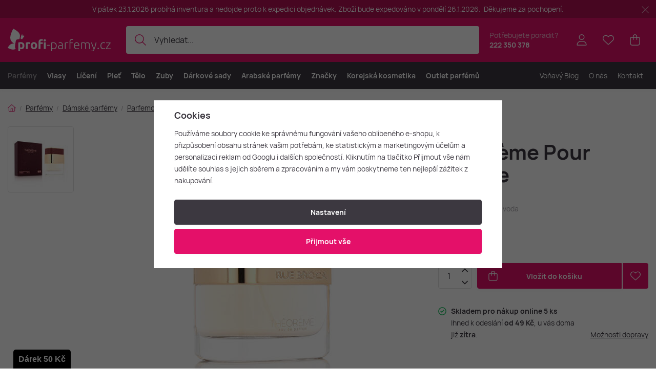

--- FILE ---
content_type: text/html; charset=UTF-8
request_url: https://www.profi-parfemy.cz/rue-broca-theoreme-pour-femme-edp-90-ml-w_z832723/
body_size: 33217
content:
<!DOCTYPE html>


                     
    
         
            
   

    
        
                                   
        
        

                                                

   
   
   
    
    
    


<html class="no-js lang-cs" lang="cs">
<head>
   <meta charset="utf-8">
   
      <meta name="author" content="Profi-parfemy.cz">
   

   <meta name="web_author" content="wpj.cz">

   
      <meta name="description" content="Théorème Femme podle Rue Broca je dámská orientálně-květinová vůně, která byla uvedena na trh v roce 2022. Tato nová vůně je stvořena pro ženy, které hledají">
   

         <meta name="viewport" content="width=device-width, initial-scale=1">
   
   <meta property="og:title" content="Rue Broca Théorème Pour Femme EDP 90 ml W - Profi-Parfemy.cz">
      
         <meta property="og:image" content="/data/tmp/108/4/179474_108.jpg?1755116846_1">
   
   <meta property="og:url" content="https://www.profi-parfemy.cz/rue-broca-theoreme-pour-femme-edp-90-ml-w_z832723/">
   <meta property="og:type" content="website">

   
   

   
      <title>Rue Broca Théorème Pour Femme EDP 90 ml W - Profi-Parfemy.cz</title>
   

   
      
      

      
         <link rel="stylesheet" href="/web/build/app.6ff28888.css">
         
         
               
   <link rel="stylesheet" href="/web/build/product.05a86fb4.css">

   

   
         <link rel="canonical" href="https://www.profi-parfemy.cz/rue-broca-theoreme-pour-femme-edp-90-ml-w_z832723/">
   

   
               <meta name="robots" content="index, follow">
         

   
         

   
   <link rel="shortcut icon" href="/templates/images/favicon.ico">
   
   
   <link rel="shortcut icon" href="https://www.profi-parfemy.cz/templates/images/favicon.ico">
   <link rel="apple-touch-icon" sizes="144x144" href="https://www.profi-parfemy.cz/templates/images/share/apple-touch-icon.png">
   <link rel="icon" type="image/png" sizes="32x32" href="https://www.profi-parfemy.cz/templates/images/share/favicon-32x32.png">
   <link rel="icon" type="image/png" sizes="16x16" href="https://www.profi-parfemy.cz/templates/images/share/favicon-16x16.png">
   <link rel="manifest" href="/templates/images/share/site.webmanifest" crossorigin="use-credentials">
   <meta name="msapplication-TileColor" content="#da532c">
   <meta name="theme-color" content="#ffffff">

   <link rel="search" href="/vyhledavani/" type="text/html">

   <script src="/common/static/js/sentry-6.16.1.min.js"></script>

<script>
   Sentry.init({
      dsn: 'https://bdac53e35b1b4424b35eb8b76bcc2b1a@sentry.wpj.cz/9',
      allowUrls: [
         /www\.profi-parfemy\.cz\//
      ],
      denyUrls: [
         // Facebook flakiness
         /graph\.facebook\.com/i,
         // Facebook blocked
         /connect\.facebook\.net\/en_US\/all\.js/i,
         // Chrome extensions
         /extensions\//i,
         /^chrome:\/\//i,
         /kupshop\.local/i
      ],
      beforeSend(event) {
         if (!/FBA[NV]|PhantomJS|SznProhlizec/.test(window.navigator.userAgent)) {
            return event;
         }
      },
      ignoreErrors: [
         // facebook / ga + disabled cookies
         'fbq is not defined',
         'Can\'t find variable: fbq',
         '_gat is not defined',
         'AW is not defined',
         'Can\'t find variable: AW',
         'url.searchParams.get', // gtm koza
         // localstorage not working in incoginto mode in iOS
         'The quota has been exceeded',
         'QuotaExceededError',
         'Undefined variable: localStorage',
         'localStorage is null',
         'The operation is insecure',
         "Failed to read the 'localStorage'",
         "gtm_",
         "Can't find variable: glami",
      ]
   });

   Sentry.setTag("web", "prod_profi_parfemy_db");
   Sentry.setTag("wbpck", 1);
   Sentry.setTag("adm", 0);
   Sentry.setTag("tpl", "x");
   Sentry.setTag("sentry_v", "6.16.1");
</script>

   <script>
   window.wpj = window.wpj || {};
   wpj.onReady = wpj.onReady || [];
   wpj.jsShop = wpj.jsShop || {events:[]};

   window.dataLayer = window.dataLayer || [];
   function gtag() {
      window.dataLayer.push(arguments);
   }
   window.wpj.cookie_bar_send = true;

   wpj.getCookie = (sKey) => decodeURIComponent(
      document.cookie.replace(
         new RegExp(
            '(?:(?:^|.*;)\\s*' +
            encodeURIComponent(sKey).replace(/[\-\.\+\*]/g, '\\$&') +
            '\\s*\\=\\s*([^;]*).*$)|^.*$'
         ),
         '$1'
      )
   ) || null;

      var consents = wpj.getCookie('cookie-bar')?.split(',');

   if (!(consents instanceof Array)){
      consents = [];
   }

   consents_fields = {
      ad_storage: consents.includes('ad_storage') ? 'granted' : 'denied',
      ad_user_data: consents.includes('ad_storage') ? 'granted' : 'denied',
      ad_personalization: consents.includes('ad_storage') ? 'granted' : 'denied',
      personalization_storage: consents.includes('personalization_and_functionality_storage') ? 'granted' : 'denied',
      functionality_storage: 'granted',
      analytics_storage: consents.includes('analytics_storage') ? 'granted' : 'denied',
   };
   gtag('consent', 'default', consents_fields);

   gtag("set", "ads_data_redaction", true);

   dataLayer.push({
      'event': 'defaultConsent',
      'consents' : consents_fields,
      'version': 'v2'
   });
   </script>

<script>
   wpj.data = wpj.data || { };

      wpj.data.instagram = true;
   
   

   

   
</script>


   

         <meta name="google-site-verification" content="g-6CnjuUoakTpLE7UWO35omBiZgOL70xbRDYbPV8Pe0">
   
   
   
   
          

      

   

<script>page_data = {"page":{"language":"cs","title":"Rue Broca Th\u00e9or\u00e8me Pour Femme EDP 90 ml W - Profi-Parfemy.cz","path":"\/rue-broca-theoreme-pour-femme-edp-90-ml-w_z832723\/","currency":"CZK","currencyRate":1,"breadCrumbs":[{"id":"","name":"Dom\u016f"},{"id":319,"name":"Parf\u00e9my"},{"id":320,"name":"D\u00e1msk\u00e9 parf\u00e9my"},{"id":384,"name":"Parfemovan\u00e9 vody (EDP)"},{"id":"","name":"Rue Broca Th\u00e9or\u00e8me Pour Femme EDP 90 ml W"}],"environment":"live","type":"product"},"resetRefferer":false,"event":"pageView","products":[{"id":832723,"idProduct":832723,"EAN":6290171070320,"code":135812,"productCode":135812,"hasVariations":false,"variationsIds":[],"idVariation":null,"variationCode":null,"variationName":null,"soldOut":null,"idAll":[],"categoryMain":[{"id":319,"name":"Parf\u00e9my"},{"id":320,"name":"D\u00e1msk\u00e9 parf\u00e9my"},{"id":384,"name":"D\u00e1msk\u00e9 parfemovan\u00e9 vody (EDP)"}],"categoryCurrent":[{"id":319,"name":"Parf\u00e9my"},{"id":320,"name":"D\u00e1msk\u00e9 parf\u00e9my"},{"id":384,"name":"Parfemovan\u00e9 vody (EDP)"},{"id":"","name":"Rue Broca Th\u00e9or\u00e8me Pour Femme EDP 90 ml W"}],"producer":"Rue Broca","campaigns":{"OC":{"id":"OC","name":"Orient\u00e1ln\u00ed v\u016fn\u011b"}},"name":"Rue Broca Th\u00e9or\u00e8me Pour Femme EDP 90 ml W","vat":21,"price":490,"priceWithVat":490,"priceWithoutVat":404.96,"priceVat":85.04,"priceWithoutDiscount":490,"discount":0,"hasDiscount":false,"availability":"skladem","url":"https:\/\/www.profi-parfemy.cz\/rue-broca-theoreme-pour-femme-edp-90-ml-w_z832723\/","imageUrl":"https:\/\/www.profi-parfemy.cz\/data\/tmp\/0\/4\/179474_0.cs.jpg?1755116846_1","position":1}],"once":false,"version":"v2"};page_data['page']['layout'] = window.innerWidth  > 991 ? 'web' : window.innerWidth > 543 ? 'tablet' : 'mobil';if (typeof userData === 'undefined') {var userData = wpj.getCookie('jsShopGtmUser');var userDataParsed = null;if(userData) {userDataParsed = JSON.parse(userData);wpj.onReady.push(function () {wpj.storage.cookies.removeItem('jsShopGtmUser');});} else {userData = localStorage.getItem('js-shop-gtm-user');if(userData) {userDataParsed = JSON.parse(userData).data;}}}if (userDataParsed) {page_data.user = userDataParsed;}dataLayer.push(page_data);</script><script src="/common/static/wpj/wpj.gtm.js?v2"></script><script>var urlParams = new URLSearchParams(window.location.search);var hash = location.href.split("#")[1] || urlParams.get('id_variation') || "";gtm_getDetailImpressions(hash, 'detailImpressions');</script><script>
              wpj.onReady.push(function () {
                 [ 'logout', 'registration', 'login', 'newsletter_subscribe'].forEach(function (type) {
                    let cookieValue = wpj.storage.cookies.getItem('gtm_'+type);

                    if (cookieValue === null) {
                       return;
                    }
                    wpj.storage.cookies.removeItem('gtm_'+type);

                    cookieValue = JSON.parse(cookieValue);

                    let valueData;
                    if (type === 'newsletter_subscribe') {
                       valueData = { ...cookieValue };
                       type = 'newsletterSubscribe';
                    } else if (cookieValue instanceof Array) {
                       valueData = { data: cookieValue };
                    } else {
                       valueData = { value: cookieValue };
                    }
                     window.dataLayer.push({
                        event: 'success' +  gtm_ucfirst(type),
                           ...valueData
                     });
                 });
              });
              function gtm_ucfirst(str) {
                   if (!str || typeof str !== 'string') return str;
                   return str.charAt(0).toUpperCase() + str.slice(1);
               }
           </script>      <!-- Google Tag Manager -->
   <script data-cookieconsent="ignore">(function(w,d,s,l,i) {w[l] = w[l] || [];w[l].push({'gtm.start': new Date().getTime(), event: 'gtm.js'});
         var f = d.getElementsByTagName(s)[0],j=d.createElement(s),dl=l != 'dataLayer' ? '&l=' + l : '';
         j.async = true;j.src='//www.googletagmanager.com/gtm.js?id=' + i + dl;f.parentNode.insertBefore(j, f);
      })(window, document, 'script', 'dataLayer', 'GTM-TP3B75HR');</script>
   <!-- End Google Tag Manager -->
</head>
<body >



<!-- Google Tag Manager -->
   <noscript>
       <iframe src="//www.googletagmanager.com/ns.html?id=GTM-TP3B75HR" height="0" width="0" style="display:none;visibility:hidden"></iframe>
   </noscript>
<!-- End Google Tag Manager -->


    
        
                <div class="alert alert-info alert-dismissible text-center infopanel "
        data-infopanel="3"
        data-version="6" data-nosnippet>
               <p>V pátek 23.1.2026 probíhá inventura a nedojde proto k expedici objednávek. Zboží bude expedováno v pondělí 26.1.2026.  Děkujeme za pochopení.</p>
                     <button type="button" class="close" data-infopanel-close="3" aria-label="Zavřít">
            <span class="fc lightbox_close"></span>
         </button>
         </div>
   <script>
      var $localInfoPanelsData = {};
      var $infoPanel = null;

      if (window.localStorage.getItem('info_panels')) {
         $localInfoPanelsData = JSON.parse(window.localStorage.getItem('info_panels'));
         $infoPanel = $localInfoPanelsData['info-panel-3'];
      }

      if ($infoPanel && $infoPanel['version'] >= "6") {
         var $infoElements = document.querySelectorAll('[data-infopanel="3"]');
         $infoElements.forEach(element => {
            element.remove();
         });
      }
   </script>

<header class="header ">
   <div class="header-inner">
      <div class="container display-flex">
          <div class="header-burger header-icon">
             <button type="button" onclick="window.wpj.mobilemenu.open()">
                <span class="fc icons_burger"></span>
             </button>
          </div>

         <a href="/" title="Profi-Parfemy.cz - Luxusní Parfémy a Kosmetika v akci za Nejlepší Ceny." class="logo">
             
   <img src="/templates/images/logo-cs.svg" alt="Profi-Parfemy.cz - Luxusní Parfémy a Kosmetika v akci za Nejlepší Ceny." width="201" height="43" class="img-responsive">

         </a>

          <div class="header-search-inline" data-search-form>
   <form method="get" action="/vyhledavani/">
      <input type="text" name="search" value="" maxlength="100" class="form-control autocomplete-control"
             placeholder="Vyhledat..." autocomplete="off" data-search-input data-search-input-resp>
      <button name="submit" type="submit" value="Hledat"
              class="btn btn-search fc icons_search"></button>
      <button name="button" type="button" class="btn btn-reset" data-search-clear>
         <i class="fc icons_close-bold"></i>
      </button>
   </form>
</div>

<script id="productSearch" type="text/x-dot-template">
      <div class="container autocomplete-inner">
      
      {{? it.items.Produkty || it.items.Kategorie || it.items.Vyrobci || it.items.Clanky || it.items.Stranky }}

      <div class="autocomplete-wrapper">
         {{? it.items.Kategorie }}
         <div class="autocomplete-categories">
            
            <p class="title-default">Kategorie</p>
            
            <ul>
               {{~it.items.Kategorie.items :item :index}}
               <li data-autocomplete-item="section">
                  <a href="/presmerovat/?type=category&id={{=item.id}}">{{=item.label}}</a>
               </li>
               {{~}}
            </ul>
         </div>
         {{?}}

         {{? it.items.Vyrobci }}
         <div class="autocomplete-categories">
            <p class="title-default">Značky</p>
            <ul>
               {{~it.items.Vyrobci.items :item :index}}
               <li data-autocomplete-item="section">
                  <a href="/presmerovat/?type=producer&id={{=item.id}}">{{=item.label}}</a>
               </li>
               {{~}}
            </ul>
         </div>
         {{?}}

         {{? it.items.Produkty }}
         <div class="autocomplete-products">
            
            <p class="title-default">Produkty</p>
            
            <ul>
               {{~it.items.Produkty.items :item :index}}
               {{? index < 4 }}
               <li class="autocomplete-product-item" data-autocomplete-item="product">
                  <a href="/presmerovat/?type=product&id={{=item.id}}">
                     <div class="img">
                        {{? item.image }}
                        <img src="{{=item.image}}" alt="{{=item.label}}" class="img-fluid">
                        {{??}}
                        <img src="/common/static/images/no-img.png" alt="{{=item.label}}" class="img-fluid">
                        {{?}}
                     </div>
                     <div class="content">
                        <div class="title-wrapper">
                           <strong>{{=item.producer.name}}</strong>
                           <span class="title">{{=item.label}}</span>
                           <small>{{=item.annotation}}</small>
                        </div>
                     </div>

                     
                     
                        <div class="price-wrapper">
                            
                               {{? item.discount }}
                               <span class="flag flag-discount">-{{=Math.round(item.discount)}} %</span>
                               {{?}}
                            
                          <div class="price">
                              
                                 {{? item.discount }}
                                 <span class="price-common">{{=item.priceOriginal}}</span>
                                 {{?}}
                                 {{? item.price }}
                                 <strong>{{=item.price}}</strong>
                                 {{?}}
                              
                          </div>
                        </div>
                     
                     
                  </a>
               </li>
               {{?}}
               {{~}}
            </ul>
         </div>
         {{?}}

         
         <div class="ac-showall d-showall" data-autocomplete-item="show-all">
            <a href="" class="btn btn-secondary btn-block">Zobrazit všechny výsledky</a>
         </div>
         
      </div>

      <div class="autocomplete-side">
         {{? it.items.Clanky }}
         <div class="autocomplete-articles">
            <p class="title-default">Voňavý blog</p>
            <ul>
               {{~it.items.Clanky.items :item :index}}
               {{? index < 2 }}
               <li data-autocomplete-item="section">
                  <a href="/presmerovat/?type=article&id={{=item.id}}">
                     {{? item.photo }}
                     <img src="{{=item.photo}}" alt="{{=item.label}}" width="600" height="240" class="img-fluid">
                     {{?}}
                     {{=item.label}}
                  </a>
               </li>
               {{?}}
               {{~}}
            </ul>
         </div>
         {{?}}
         {{? it.items.Stranky }}
         <div class="autocomplete-pages">
            <p class="title-default">Stránky</p>
            <ul>
               {{~it.items.Stranky.items :item :index}}
               <li data-autocomplete-item="section">
                  <a href="/presmerovat/?type=page&id={{=item.id}}">
                     {{=item.label}}
                  </a>
               </li>
               {{~}}
            </ul>
         </div>
         {{?}}
      </div>

      
                  <div class="ac-showall d-showall ac-showall-resp" data-autocomplete-item="show-all">
            <a href="" class="btn btn-secondary btn-block">Zobrazit všechny výsledky</a>
         </div>
       
      {{??}}
      <div class="autocomplete-noresult">
         <p>
            
            Žádný výsledek
            
         </p>
      </div>
      {{?}}
      
   </div>
</script>


<script>
   
   wpj.onReady.push(function () {
      $('[data-search-input]').productSearch();
   });
   
</script>

                       <div class="header-contact">
                <p>
                    Potřebujete poradit?
                   <strong><a href="tel:222350378">222 350 378</a></strong>
                </p>
             </div>
          
         

         <div class="header-icons">
             <div class="header-search header-icon">
                <a href="/vyhledavani/" data-toggle="search">
                   <span class="fc icons_search"></span>
                </a>
             </div>

            <div class="header-login header-icon" id="js-shop-user">
               <a href="/prihlaseni/" class="cart-signin">
                  <span class="fc icons_user"></span>
               </a>
            </div>

            
               <div class="header-favorites header-icon" id="js-shop-favorites-info">
                  <a href="/oblibene/" class="cart-signin">
                     <span class="fc icons_heart"></span>
                  </a>
               </div>
            

            
               <div class="header-cart header-icon" id="js-shop-cart-info">
   <a href="/kosik/" class='empty'>
      <span class='fc icons_cart'></span>
      <span class='price'></span>
   </a>
</div>

<div id="js-shop-cart">
</div>
            

         </div>
      </div>
   </div>

   <div class="header-sections-outer ">
      <div class="container">
         <div class="header-sections">
              <ul class="level-0" data-sections="header"><li class="nav-item has-submenu" data-navitem="319"><a href="/parfemy/" class="nav-link">Parfémy</a><div class="submenu with-product"><div class="container"><div class="submenu-inner"><div class="submenu-campaigns"><h4 class="text-left">Akce a novinky</h4><div class="w-text"><ul><li><a href="/parfemove-kosmeticke-novinky/"><strong>Novinky</strong></a></li><li><a href="/parfemy/?order=-5"><strong>Nejprodávanější</strong></a></li><li><a href="/napady-na-darky/"><strong>Tipy na dárky</strong></a></li><li><a href="/parfemove-darkove-sady/"><strong>Dárkové sady</strong></a></li><li><a data-type="internal" href="/darkove-poukazy/"><strong>Dárkové poukazy</strong></a><br>&nbsp;</li><li><a href="/outlet-parfemu/"><strong>Outlet parfémů</strong></a><br>&nbsp;</li><li><a href="/dubajsky-koutek/"><strong>Vůně z Orientu</strong></a></li><li><a href="/rodiny-vuni/"><strong>Najdi novou vůni</strong></a></li></ul></div></div><div class="submenu-sections"><div class="submenu-section-item"><p class="title-default"><a href="/damske-parfemy/">Dámské parfémy</a></p><ul><li><a href="/damske-parfemy-extrakty/">Parfémy (P)</a></li><li><a href="/damske-parfemovane-vody/">Parfemované vody (EDP)</a></li><li><a href="/damske-toaletni-vody/">Toaletní vody (EDT)</a></li><li><a href="/damske-kolinske-vody/">Kolínské vody (EDC)</a></li><li><a href="/damske-parfemovane-sady/">Dámské dárkové sady</a></li><li><a href="/damske-niche-parfemy/">Dámské Niche</a></li></ul></div><div class="submenu-section-item"><p class="title-default"><a href="/panske-parfemy/">Pánské parfémy</a></p><ul><li><a href="/panske-parfemy-extrakty/">Parfémy (P)</a></li><li><a href="/panske-parfemovane-vody/">Parfemované vody (EDP)</a></li><li><a href="/panske-toaletni-vody/">Toaletní vody (EDT)</a></li><li><a href="/panske-kolinske-vody/">Kolínské vody (EDC)</a></li><li><a href="/panske-parfemovane-sady/">Pánské dárkové sady</a></li><li><a href="/panske-niche-parfemy/">Pánské Niche</a></li></ul></div><div class="submenu-section-item"><p class="title-default"><a href="/unisex-parfemy/">Unisex parfémy</a></p><ul><li><a href="/unisex-parfemy-extrakty/">Parfémy (P)</a></li><li><a href="/unisex-parfemovane-vody/">Parfemované vody (EDP)</a></li><li><a href="/unisex-toaletni-vody/">Toaletní vody (EDT)</a></li><li><a href="/unisex-kolinske-vody/">Kolínské vody (EDC)</a></li><li><a href="/unisex-parfemovane-sady/">Unisex dárkové sady</a></li><li><a href="/unisex-niche-parfemy/">Unisex Niche</a></li></ul></div><div class="submenu-section-item"><p class="title-default"><a href="/niche-parfemy/">Niche parfémy</a></p><ul><li><a href="/niche-parfemy-extrakty/">Parfémy (P)</a></li><li><a href="/niche-parfemovane-vody/">Parfemované vody (EDP)</a></li><li><a href="/niche-toaletni-vody/">Toaletní vody (EDT)</a></li><li><a href="/niche-kolinske-vody/">Kolínské vody (EDC)</a></li><li><a href="/niche-darkove-sady/">Niche dárkové sady</a></li></ul></div><div class="submenu-section-item"><p class="title-default"><a href="/parfemovana-kosmetika/">Parfémovaná kosmetika</a></p><ul><li><a href="/kosmetika-sprcha-koupel/">Sprcha a koupel</a></li><li><a href="/deodoranty-deosticky/">Deodoranty a deosticky</a></li><li><a href="/parfemovana-pece/">Parfemovaná péče</a></li><li><a href="/parfemovana-kosmetika-holeni/">Holení</a></li></ul></div><div class="submenu-section-item"><p class="title-default"><a href="/vune-do-bytu/">Vůně do bytu</a></p><ul><li><a href="/vonne-svicky/">Vonné svíčky</a></li><li><a href="/vune-do-bytu-difuzery-vykurovadla/">Difuzéry a vykuřovadla</a></li></ul></div><div class="submenu-section-item"><p class="title-default"><a href="/parfemove-doplnky/">Doplňky k parfémům</a></p><ul><li><a href="/vune-do-auta/">Vůně do auta</a></li></ul></div><div class="submenu-section-item"><p class="title-default"><a href="/vune-do-vlasu/">Vůně do vlasů</a></p></div><div class="submenu-section-item"><p class="title-default"><a href="/parfemove-testery/">Parfémové testery</a></p></div><div class="submenu-section-item"><p class="title-default"><a href="/miniatury-a-vzorky/">Miniatury a vzorky</a></p></div><div class="submenu-section-item"><p class="title-default"><a href="/darkove-poukazy/">Dárkové poukazy</a></p></div><div class="submenu-section-item"><p class="title-default"><a href="/zimni-vune/">Zimní vůně</a></p></div><div class="submenu-section-item"><p class="title-default"><a href="/skryte-poklady/">Skryté poklady</a></p></div></div><div class="submenu-product"><div class="c"><div class="catalog-outer"><div class="catalog"><a href="/dolce-gabbana-light-blue-edt-tester-100-ml-w_z936/" class="product-link" data-tracking-click='{"event":"productClick","click":{"products":[{"id":936,"idProduct":936,"EAN":8057971180882,"code":26928,"productCode":26928,"hasVariations":false,"variationsIds":[],"idVariation":null,"variationCode":null,"variationName":null,"soldOut":null,"idAll":[],"categoryMain":[{"id":330,"name":"Parf\u00e9mov\u00e9 testery"}],"categoryCurrent":[{"id":"","name":"404 - po\u017eadovan\u00e1 str\u00e1nka nebyla nalezena"}],"producer":"Dolce & Gabbana","campaigns":{"L":{"id":"\u00da","name":"Na \u00favodu"}},"name":"Dolce & Gabbana Light Blue EDT tester 100 ml W","vat":21,"price":845,"priceWithVat":845,"priceWithoutVat":698.35,"priceVat":146.65,"priceWithoutDiscount":845,"discount":0,"hasDiscount":false,"availability":"skladem","url":"https:\/\/www.profi-parfemy.cz\/dolce-gabbana-light-blue-edt-tester-100-ml-w_z936\/","imageUrl":"https:\/\/www.profi-parfemy.cz\/data\/tmp\/0\/9\/202069_0.cs.jpg?1765633262_1","position":0}],"listName":"","listId":null},"once":false,"version":"v2"}'><div class="img"><img src="/data/tmp/2/9/202069_2.cs.jpg?1765633262_1" width="250" height="250" class="img-responsive" alt="Dolce &amp; Gabbana Light Blue EDT tester 100 ml W" loading="lazy"><div class="catalog-flags flags"></div></div><div class="catalog-content"><p class="producer">Dolce & Gabbana</p><h3 class="heading-reset title"> Light Blue EDT tester 100 ml W</h3><p class="perex">Dámská toaletní voda - tester</p><p class="price"><strong> 845 Kč </strong></p><div class="availability"><p><i class="fc icons_check-circle"></i>K expedici</p></div></div></a><div class="catalog-btn"><form action="/kosik/" method="get" data-buy-form><input type="hidden" name="act" value="add"><input type="hidden" name="redir" value="1"><input type="hidden" name="IDproduct" value="936"><div class="submit-block"><input type="hidden" name="No" value="1"><button type="submit" class="btn btn-insert" data-submit-btn data-tracking-clickAddToCart='{"add":{"products":[{"id":936,"idProduct":936,"EAN":8057971180882,"code":26928,"productCode":26928,"hasVariations":false,"variationsIds":[],"idVariation":null,"variationCode":null,"variationName":null,"soldOut":null,"idAll":[],"categoryMain":[{"id":330,"name":"Parf\u00e9mov\u00e9 testery"}],"categoryCurrent":[{"id":"","name":"404 - po\u017eadovan\u00e1 str\u00e1nka nebyla nalezena"}],"producer":"Dolce & Gabbana","campaigns":{"L":{"id":"\u00da","name":"Na \u00favodu"}},"name":"Dolce & Gabbana Light Blue EDT tester 100 ml W","vat":21,"price":845,"priceWithVat":845,"priceWithoutVat":698.35,"priceVat":146.65,"priceWithoutDiscount":845,"discount":0,"hasDiscount":false,"availability":"skladem","url":"https:\/\/www.profi-parfemy.cz\/dolce-gabbana-light-blue-edt-tester-100-ml-w_z936\/","imageUrl":"https:\/\/www.profi-parfemy.cz\/data\/tmp\/0\/9\/202069_0.cs.jpg?1765633262_1","position":1,"quantity":1}],"listName":"","listId":null},"event":"addToCart","_clear":true,"once":false,"version":"v2"}'> Vložit do košíku </button></div></form></div></div></div></div></div></div><div class="submenu-producers"><strong>Oblíbené značky</strong><div class="producers-wrapper"><div class="producers"><div class="producer-item"><a href="/yves-saint-laurent_v220/" title="Yves Saint Laurent"><img src="/data/tmp/7/0/220_7.jpg?1762167731_1" alt="Yves Saint Laurent" class="img-responsive"></a></div><div class="producer-item"><a href="/byredo_v607/" title="Byredo"><img src="/data/tmp/7/7/607_7.jpg?1762167650_1" alt="Byredo" class="img-responsive"></a></div><div class="producer-item"><a href="/creed_v89/" title="Creed"><img src="/data/tmp/7/9/89_7.jpg?1762167650_1" alt="Creed" class="img-responsive"></a></div><div class="producer-item"><a href="/swiss-arabian_v974/" title="Swiss Arabian"><img src="/data/tmp/7/4/974_7.jpg?1762167731_1" alt="Swiss Arabian" class="img-responsive"></a></div><div class="producer-item"><a href="/tiziana-terenzi_v566/" title="Tiziana Terenzi"><img src="/data/tmp/7/6/566_7.jpg?1762167731_1" alt="Tiziana Terenzi" class="img-responsive"></a></div><div class="producer-item"><a href="/guerlain_v102/" title="Guerlain"><img src="/data/tmp/7/2/102_7.jpg?1762167670_1" alt="Guerlain" class="img-responsive"></a></div><div class="producer-item"><a href="/hermes_v103/" title="Hermès"><img src="/data/tmp/7/3/103_7.jpg?1762167670_1" alt="Hermès" class="img-responsive"></a></div><div class="producer-item"><a href="/strangelove-nyc_v986/" title="Strangelove NYC"><img src="/data/tmp/7/6/986_7.jpg?1762167731_1" alt="Strangelove NYC" class="img-responsive"></a></div></div></div><a href="/znacky/" class="btn-link">Všechny značky</a></div></div></div></li><li class="nav-item has-submenu" data-navitem="321"><a href="/vlasy/" class="nav-link">Vlasy</a><div class="submenu with-product"><div class="container"><div class="submenu-inner"><div class="submenu-campaigns"><h4 class="text-left">Akce a novinky</h4><div class="w-text"><ul><li><a href="/parfemove-kosmeticke-novinky/"><strong>Novinky</strong></a></li><li><a href="/vlasy/?order=-5"><strong>Nejprodávanější</strong></a></li><li><a href="/napady-na-darky/"><strong>Tipy na dárky</strong></a></li><li><a href="/vlasove-sady/"><strong>Dárkové vlasové sady</strong></a></li><li><a href="/darkove-poukazy/" data-type="internal"><strong>Dárkové poukazy</strong></a></li></ul></div></div><div class="submenu-sections"><div class="submenu-section-item"><p class="title-default"><a href="/pece-o-vlasy/">Péče o vlasy</a></p><ul><li><a href="/sampony/">Šampony</a></li><li><a href="/kondicionery/">Kondicionéry</a></li><li><a href="/masky-a-balzamy/">Masky a balzámy</a></li><li><a href="/oleje-na-vlasy/">Oleje na vlasy</a></li><li><a href="/termoochrana-vlasu/">Termoochrana vlasů</a></li><li><a href="/bezooplachova-pece/">Bezoplachová péče</a></li><li><a href="/slunecni-ochrana/">Sluneční ochrana</a></li></ul></div><div class="submenu-section-item"><p class="title-default"><a href="/vlasovy-styling/">Vlasový styling</a></p><ul><li><a href="/laky-a-spreje-na-vlasy/">Laky a spreje na vlasy</a></li><li><a href="/gely-na-vlasy/">Gely na vlasy</a></li><li><a href="/pasty-na-vlasy/">Pasty na vlasy</a></li><li><a href="/pudry-na-vlasy/">Pudry na vlasy</a></li><li><a href="/vosky-na-vlasy/">Vosky na vlasy</a></li><li><a href="/peny-a-tuzidla/">Pěny a tužidla</a></li><li><a href="/stylingova-vlasova-tonika/">Tonikum na vlasy</a></li></ul></div><div class="submenu-section-item"><p class="title-default"><a href="/barvy-na-vlasy/">Barvy na vlasy</a></p><ul><li><a href="/barvy-na-vlasy-a-prelivy/">Barvy a přelivy</a></li><li><a href="/vyvijece/">Vyvíječe</a></li></ul></div><div class="submenu-section-item"><p class="title-default"><a href="/hrebeny-a-kartace/">Hřebeny a kartáče</a></p><ul><li><a href="/hrebeny/">Hřebeny</a></li><li><a href="/kulate-kartace/">Kulaté kartáče</a></li><li><a href="/rozcesavaci-kartace/">Rozčesávací kartáče</a></li></ul></div><div class="submenu-section-item"><p class="title-default"><a href="/vlasova-elektronika/">Vlasová elektronika</a></p><ul><li><a href="/zehlicky-na-vlasy/">Žehličky na vlasy</a></li><li><a href="/feny-na-vlasy/">Fény na vlasy</a></li><li><a href="/kulmy-a-stylery/">Kulmy a stylery</a></li></ul></div><div class="submenu-section-item"><p class="title-default"><a href="/vlasove-doplnky/">Doplňky</a></p><ul><li><a href="/gumicky-do-vlasu/">Gumičky do vlasů</a></li><li><a href="/celenky/">Čelenky</a></li><li><a href="/spony-a-skripce/">Spony a skřipce</a></li></ul></div><div class="submenu-section-item"><p class="title-default"><a href="/vlasove-sady/">Kosmetické sady</a></p><ul><li><a href="/darkove-sety/">Dárkové sety</a></li></ul></div><div class="submenu-section-item"><p class="title-default"><a href="/specialni-pece-o-vlasy/">Speciální péče o vlasy</a></p><ul><li><a href="/prirodni-vlasova-kosmetika/">Přírodní vlasová kosmetika</a></li><li><a href="/veganska-vlasova-kosmetika/">Veganská vlasová kosmetika</a></li></ul></div></div><div class="submenu-product"><div class="c"><div class="catalog-outer"><div class="catalog"><a href="/tangle-teezer-the-original_z676690/" class="product-link" data-tracking-click='{"event":"productClick","click":{"products":[{"id":676690,"idProduct":676690,"EAN":"","code":78168,"productCode":78168,"hasVariations":true,"variationsIds":[2440,49091],"idVariation":null,"variationCode":null,"variationName":null,"soldOut":null,"idAll":["676690_2440","676690_49091"],"categoryMain":[{"id":430,"name":"H\u0159ebeny"}],"categoryCurrent":[{"id":"","name":"404 - po\u017eadovan\u00e1 str\u00e1nka nebyla nalezena"}],"producer":"Tangle Teezer","campaigns":[],"name":"Tangle Teezer The Original","vat":21,"price":260,"priceWithVat":260,"priceWithoutVat":214.88,"priceVat":45.12,"priceWithoutDiscount":260,"discount":0,"hasDiscount":false,"availability":"skladem","url":"https:\/\/www.profi-parfemy.cz\/tangle-teezer-the-original_z676690\/","imageUrl":"https:\/\/www.profi-parfemy.cz\/data\/tmp\/0\/4\/9654_0.cs.jpg?1692379959_1","position":0}],"listName":"","listId":null},"once":false,"version":"v2"}'><div class="img"><img src="/data/tmp/2/4/9654_2.cs.jpg?1692379959_1" width="250" height="250" class="img-responsive" alt="Tangle Teezer The Original" loading="lazy"><div class="catalog-flags flags"></div></div><div class="catalog-content"><p class="producer">Tangle Teezer</p><h3 class="heading-reset title"> The Original</h3><p class="perex">Hřeben na vlasy</p><p class="price"><strong> 260 Kč </strong></p><div class="availability"><p><i class="fc icons_check-circle"></i>K expedici</p></div></div></a><div class="catalog-btn"><form action="/kosik/" method="get" data-buy-form><input type="hidden" name="act" value="add"><input type="hidden" name="redir" value="1"><input type="hidden" name="IDproduct" value="676690"><div class="submit-block"><input type="hidden" name="No" value="1"><button type="submit" class="btn btn-insert" data-submit-btn data-tracking-clickAddToCart='{"add":{"products":[{"id":676690,"idProduct":676690,"EAN":"","code":78168,"productCode":78168,"hasVariations":true,"variationsIds":[2440,49091],"idVariation":null,"variationCode":null,"variationName":null,"soldOut":null,"idAll":["676690_2440","676690_49091"],"categoryMain":[{"id":430,"name":"H\u0159ebeny"}],"categoryCurrent":[{"id":"","name":"404 - po\u017eadovan\u00e1 str\u00e1nka nebyla nalezena"}],"producer":"Tangle Teezer","campaigns":[],"name":"Tangle Teezer The Original","vat":21,"price":260,"priceWithVat":260,"priceWithoutVat":214.88,"priceVat":45.12,"priceWithoutDiscount":260,"discount":0,"hasDiscount":false,"availability":"skladem","url":"https:\/\/www.profi-parfemy.cz\/tangle-teezer-the-original_z676690\/","imageUrl":"https:\/\/www.profi-parfemy.cz\/data\/tmp\/0\/4\/9654_0.cs.jpg?1692379959_1","position":1,"quantity":1}],"listName":"","listId":null},"event":"addToCart","_clear":true,"once":false,"version":"v2"}'> Vložit do košíku </button></div></form></div></div></div></div></div></div><div class="submenu-producers"><strong>Oblíbené značky</strong><div class="producers-wrapper"><div class="producers"><div class="producer-item"><a href="/mydentity_v937/" title="#mydentity"><img src="/data/tmp/7/7/937_7.jpg?1762167649_1" alt="#mydentity" class="img-responsive"></a></div><div class="producer-item"><a href="/fiona-franchimon_v1133/" title="Fiona Franchimon"><img src="/data/tmp/7/3/1133_7.jpg?1762167650_1" alt="Fiona Franchimon" class="img-responsive"></a></div><div class="producer-item"><a href="/by-eloise-london_v717/" title="By Eloise London"><img src="/data/tmp/7/7/717_7.jpg?1768815247_1" alt="By Eloise London" class="img-responsive"></a></div><div class="producer-item"><a href="/alterna_v467/" title="Alterna"><img src="/data/tmp/7/7/467_7.jpg?1762167649_1" alt="Alterna" class="img-responsive"></a></div><div class="producer-item"><a href="/k18_v948/" title="K18"><img src="/data/tmp/7/8/948_7.jpg?1762167670_1" alt="K18" class="img-responsive"></a></div><div class="producer-item"><a href="/olaplex_v440/" title="Olaplex"><img src="/data/tmp/7/0/440_7.jpg?1762167670_1" alt="Olaplex" class="img-responsive"></a></div><div class="producer-item"><a href="/natulique_v1120/" title="Natulique"><img src="/data/tmp/7/0/1120_7.jpg?1762167670_1" alt="Natulique" class="img-responsive"></a></div><div class="producer-item"><a href="/shiseido_v214/" title="Shiseido"><img src="/data/tmp/7/4/214_7.jpg?1762167731_1" alt="Shiseido" class="img-responsive"></a></div></div></div><a href="/znacky/" class="btn-link">Všechny značky</a></div></div></div></li><li class="nav-item has-submenu" data-navitem="340"><a href="/dekorativni-kosmetika/" class="nav-link">Líčení</a><div class="submenu with-product"><div class="container"><div class="submenu-inner"><div class="submenu-campaigns"><h4 class="text-left">Akce a novinky</h4><div class="w-text"><ul><li><a href="/parfemove-kosmeticke-novinky/"><strong>Novinky</strong></a></li><li><a href="/dekorativni-kosmetika/?order=-5"><strong>Nejprodávanější</strong></a></li><li><a href="/napady-na-darky/"><strong>Tipy na dárky</strong></a></li><li><a href="/darkove-sady/"><strong>Dárkové sady</strong></a></li><li><a href="/darkove-poukazy/" data-type="internal"><strong>Dárkové poukazy</strong></a></li></ul></div></div><div class="submenu-sections"><div class="submenu-section-item"><p class="title-default"><a href="/tvar/">Tvář</a></p><ul><li><a href="/make-upy/">Make-upy</a></li><li><a href="/baze-pod-makeup/">Báze pod make-up</a></li><li><a href="/bb-kremy/">BB krémy</a></li><li><a href="/cc-kremy/">CC krémy</a></li><li><a href="/korektory/">Korektory</a></li><li><a href="/pudry/">Pudry</a></li><li><a href="/tvarenky/">Tvářenky</a></li><li><a href="/rozjasnovace/">Rozjasňovače</a></li></ul></div><div class="submenu-section-item"><p class="title-default"><a href="/rty/">Rty</a></p><ul><li><a href="/rtenky/">Rtěnky</a></li><li><a href="/tuzky-na-rty/">Tužky na rty</a></li><li><a href="/lesky-na-rty/">Lesky na rty</a></li><li><a href="/balzamy-na-rty/">Balzámy na rty</a></li></ul></div><div class="submenu-section-item"><p class="title-default"><a href="/oci/">Oči</a></p><ul><li><a href="/rasenky/">Řasenky</a></li><li><a href="/ocni-linky/">Oční linky</a></li><li><a href="/ocni-stiny/">Oční stíny</a></li><li><a href="/tuzky-na-oci/">Tužky na oči</a></li><li><a href="/pece-o-rasy/">Péče o řasy</a></li><li><a href="/umele-rasy/">Umělé řasy</a></li></ul></div><div class="submenu-section-item"><p class="title-default"><a href="/oboci/">Obočí</a></p><ul><li><a href="/tuzky-na-oboci/">Tužky na obočí</a></li><li><a href="/rasenky-na-oboci/">Řasenky na obočí</a></li><li><a href="/pudry-na-oboci/">Pudry na obočí</a></li><li><a href="/barvy-na-rasy-a-oboci/">Barvy na řasy a obočí</a></li><li><a href="/pece-a-sera-na-oboci/">Péče a séra na obočí</a></li></ul></div><div class="submenu-section-item"><p class="title-default"><a href="/nehty/">Nehty</a></p><ul><li><a href="/laky-na-nehty/">Laky na nehty</a></li><li><a href="/odlakovace-na-nehty/">Odlakovače nehtů</a></li><li><a href="/liceni-a-dekorativni-kosmetika_k340/nehty_k345/umele-nehty_k586/">Umělé nehty</a></li></ul></div><div class="submenu-section-item"><p class="title-default"><a href="/liceni-doplnky/">Doplňky</a></p><ul><li><a href="/prislusenstvi-a-pomucky-liceni/">Příslušenství a pomůcky</a></li><li><a href="/kosmeticke-stetce/">Kosmetické štětce</a></li></ul></div><div class="submenu-section-item"><p class="title-default"><a href="/make-up-paletky/">Paletky</a></p></div><div class="submenu-section-item"><p class="title-default"><a href="/specialni-kosmetika/">Speciální kosmetika</a></p><ul><li><a href="/prirodni-liceni/">Přírodní líčení</a></li><li><a href="/vodeodolne-liceni/">Voděodolné líčení</a></li></ul></div></div><div class="submenu-product"><div class="c"><div class="catalog-outer"><div class="catalog"><a href="/clinique-lash-power-mascara-long-wearing-formula-6-ml_z688547/" class="product-link" data-tracking-click='{"event":"productClick","click":{"products":[{"id":688547,"idProduct":688547,"EAN":"","code":87713,"productCode":87713,"hasVariations":true,"variationsIds":[4899,4900],"idVariation":null,"variationCode":null,"variationName":null,"soldOut":null,"idAll":["688547_4899","688547_4900"],"categoryMain":[{"id":340,"name":"L\u00ed\u010den\u00ed a dekorativn\u00ed kosmetika"},{"id":343,"name":"L\u00ed\u010den\u00ed o\u010d\u00ed"},{"id":475,"name":"\u0158asenky"}],"categoryCurrent":[{"id":"","name":"404 - po\u017eadovan\u00e1 str\u00e1nka nebyla nalezena"}],"producer":"Clinique","campaigns":[],"name":"Clinique Lash Power Mascara Long-Wearing Formula 6 ml","vat":21,"price":410,"priceWithVat":410,"priceWithoutVat":338.84,"priceVat":71.16,"priceWithoutDiscount":410,"discount":0,"hasDiscount":false,"availability":"skladem","url":"https:\/\/www.profi-parfemy.cz\/clinique-lash-power-mascara-long-wearing-formula-6-ml_z688547\/","imageUrl":"https:\/\/www.profi-parfemy.cz\/data\/tmp\/0\/4\/169954_0.cs.jpg?1755103662_1","position":0}],"listName":"","listId":null},"once":false,"version":"v2"}'><div class="img"><img src="/data/tmp/2/4/169954_2.cs.jpg?1755103662_1" width="250" height="250" class="img-responsive" alt="Clinique Lash Power Mascara Long-Wearing Formula 6 ml" loading="lazy"><div class="catalog-flags flags"></div></div><div class="catalog-content"><p class="producer">Clinique</p><h3 class="heading-reset title"> Lash Power Mascara Long-Wearing Formula 6 ml</h3><p class="perex">Řasenka</p><p class="price"><strong> 410 Kč </strong></p><div class="availability"><p><i class="fc icons_check-circle"></i>K expedici</p></div></div></a><div class="catalog-btn"><form action="/kosik/" method="get" data-buy-form><input type="hidden" name="act" value="add"><input type="hidden" name="redir" value="1"><input type="hidden" name="IDproduct" value="688547"><div class="submit-block"><input type="hidden" name="No" value="1"><button type="submit" class="btn btn-insert" data-submit-btn data-tracking-clickAddToCart='{"add":{"products":[{"id":688547,"idProduct":688547,"EAN":"","code":87713,"productCode":87713,"hasVariations":true,"variationsIds":[4899,4900],"idVariation":null,"variationCode":null,"variationName":null,"soldOut":null,"idAll":["688547_4899","688547_4900"],"categoryMain":[{"id":340,"name":"L\u00ed\u010den\u00ed a dekorativn\u00ed kosmetika"},{"id":343,"name":"L\u00ed\u010den\u00ed o\u010d\u00ed"},{"id":475,"name":"\u0158asenky"}],"categoryCurrent":[{"id":"","name":"404 - po\u017eadovan\u00e1 str\u00e1nka nebyla nalezena"}],"producer":"Clinique","campaigns":[],"name":"Clinique Lash Power Mascara Long-Wearing Formula 6 ml","vat":21,"price":410,"priceWithVat":410,"priceWithoutVat":338.84,"priceVat":71.16,"priceWithoutDiscount":410,"discount":0,"hasDiscount":false,"availability":"skladem","url":"https:\/\/www.profi-parfemy.cz\/clinique-lash-power-mascara-long-wearing-formula-6-ml_z688547\/","imageUrl":"https:\/\/www.profi-parfemy.cz\/data\/tmp\/0\/4\/169954_0.cs.jpg?1755103662_1","position":1,"quantity":1}],"listName":"","listId":null},"event":"addToCart","_clear":true,"once":false,"version":"v2"}'> Vložit do košíku </button></div></form></div></div></div></div></div></div><div class="submenu-producers"><strong>Oblíbené značky</strong><div class="producers-wrapper"><div class="producers"><div class="producer-item"><a href="/yves-saint-laurent_v220/" title="Yves Saint Laurent"><img src="/data/tmp/7/0/220_7.jpg?1762167731_1" alt="Yves Saint Laurent" class="img-responsive"></a></div><div class="producer-item"><a href="/strivectin_v482/" title="StriVectin"><img src="/data/tmp/7/2/482_7.jpg?1762167731_1" alt="StriVectin" class="img-responsive"></a></div><div class="producer-item"><a href="/guerlain_v102/" title="Guerlain"><img src="/data/tmp/7/2/102_7.jpg?1762167670_1" alt="Guerlain" class="img-responsive"></a></div><div class="producer-item"><a href="/artdeco_v508/" title="Artdeco"><img src="/data/tmp/7/8/508_7.jpg?1762167650_1" alt="Artdeco" class="img-responsive"></a></div><div class="producer-item"><a href="/tanorganic_v992/" title="TanOrganic"><img src="/data/tmp/7/2/992_7.jpg?1762167731_1" alt="TanOrganic" class="img-responsive"></a></div><div class="producer-item"><a href="/omorovicza_v991/" title="Omorovicza"><img src="/data/tmp/7/1/991_7.jpg?1762167670_1" alt="Omorovicza" class="img-responsive"></a></div><div class="producer-item"><a href="/olaplex_v440/" title="Olaplex"><img src="/data/tmp/7/0/440_7.jpg?1762167670_1" alt="Olaplex" class="img-responsive"></a></div><div class="producer-item"><a href="/clinique_v37/" title="Clinique"><img src="/data/tmp/7/7/37_7.jpg?1762167650_1" alt="Clinique" class="img-responsive"></a></div></div></div><a href="/znacky/" class="btn-link">Všechny značky</a></div></div></div></li><li class="nav-item has-submenu" data-navitem="349"><a href="/pletova-kosmetika/" class="nav-link">Pleť</a><div class="submenu with-product"><div class="container"><div class="submenu-inner"><div class="submenu-campaigns"><h4 class="text-left">Akce a novinky</h4><div class="w-text"><ul><li><a href="/parfemove-kosmeticke-novinky/"><strong>Novinky</strong></a></li><li><a href="/pletova-kosmetika/?order=-5"><strong>Nejprodávanější</strong></a></li><li><a href="/napady-na-darky/"><strong>Tipy na dárky</strong></a></li><li><a href="/darkove-sady/"><strong>Dárkové sady</strong></a></li><li><a href="/darkove-poukazy/" data-type="internal"><strong>Dárkové poukazy</strong></a></li></ul></div></div><div class="submenu-sections"><div class="submenu-section-item"><p class="title-default"><a href="/pece-o-plet/">Péče o pleť</a></p><ul><li><a href="/denni-kremy/">Denní krémy</a></li><li><a href="/nocni-kremy/">Noční krémy</a></li><li><a href="/pletove-gely/">Pleťové gely</a></li><li><a href="/pletova-sera/">Pleťová séra</a></li><li><a href="/pletove-masky/">Pleťové masky</a></li><li><a href="/pletove-oleje/">Pleťové oleje</a></li><li><a href="/pletova-mleka-a-kremy/">Pleťová mléka a krémy</a></li></ul></div><div class="submenu-section-item"><p class="title-default"><a href="/pece-o-ocni-okoli/">Péče o oční okolí</a></p></div><div class="submenu-section-item"><p class="title-default"><a href="/sera-na-rasy-a-oboci/">Séra na řasy a obočí</a></p></div><div class="submenu-section-item"><p class="title-default"><a href="/pece-o-rty-a-okoli/">Péče o rty a okolí</a></p></div><div class="submenu-section-item"><p class="title-default"><a href="/odlicovani-a-cisteni/">Odličování a čištění</a></p><ul><li><a href="/pletove-cistici-gely/">Čistící gely</a></li><li><a href="/pletove-micelarni-vody/">Micelární vody</a></li><li><a href="/pletova-odlicovaci-mleka/">Odličovací mléka</a></li><li><a href="/cistici-pletova-mydla/">Pleťová mýdla</a></li><li><a href="/odlicovaci-ubrousky/">Odličovací ubrousky</a></li><li><a href="/pletove-peelingy/">Exfolianty / peelingy</a></li></ul></div><div class="submenu-section-item"><p class="title-default"><a href="/holeni/">Holení</a></p><ul><li><a href="/pripravky-na-holeni/">Přípravky na holení</a></li><li><a href="/pripravky-po-holeni/">Přípravky po holení</a></li><li><a href="/holici-strojky/">Holící strojky</a></li><li><a href="/holeni-prislusenstvi/">Příslušenství</a></li></ul></div><div class="submenu-section-item"><p class="title-default"><a href="/pece-o-vousy/">Péče o vousy</a></p><ul><li><a href="/balzam-na-vousy/">Balzámy na vousy</a></li><li><a href="/oleje-na-vousy/">Oleje na vousy</a></li><li><a href="/mydla-a-sampony-na-vousy/">Mýdla a šampony na vousy</a></li></ul></div><div class="submenu-section-item"><p class="title-default"><a href="/bb-a-cc-kremy/">BB a CC krémy</a></p></div><div class="submenu-section-item"><p class="title-default"><a href="/tonizace-a-zklidneni/">Tonizace a zklidnění</a></p></div><div class="submenu-section-item"><p class="title-default"><a href="/samoopalovaci-kosmetika/">Samoopalovací kosmetika</a></p></div><div class="submenu-section-item"><p class="title-default"><a href="/slunce-kosmetika/">Slunce</a></p><ul><li><a href="/poopalovaci-pripravky-na-plet/">Poopalovací přípravky</a></li></ul></div><div class="submenu-section-item"><p class="title-default"><a href="/specialni-pece-o-plet/">Speciální péče o pleť</a></p><ul><li><a href="/prirodni-pletova-kosmetika/">Přírodní kosmetika</a></li><li><a href="/pletova-dermokosmetika/">Pleťová dermokosmetika</a></li><li><a href="/luxusni-pletova-kosmetika/">Luxusní pleťová kosmetika</a></li></ul></div><div class="submenu-section-item"><p class="title-default"><a href="/kosmeticke-prislusenstvi/">Příslušenství</a></p></div><div class="submenu-section-item"><p class="title-default"><a href="/bbglow-produkty/">BBglow Stayve</a></p></div><div class="submenu-section-item"><p class="title-default"><a href="/retinolova-sera/">Retinolová séra</a></p></div></div><div class="submenu-product"><div class="c"><div class="catalog-outer"><div class="catalog"><a href="/piz-buin-allergy-sun-sensitive-lotion-spf-50-200-ml_z791906/" class="product-link" data-tracking-click='{"event":"productClick","click":{"products":[{"id":791906,"idProduct":791906,"EAN":3574661467153,"code":132503,"productCode":132503,"hasVariations":false,"variationsIds":[],"idVariation":null,"variationCode":null,"variationName":null,"soldOut":null,"idAll":[],"categoryMain":[{"id":362,"name":"T\u011blov\u00e1 kosmetika"},{"id":371,"name":"Ochrana p\u0159ed sluncem"},{"id":548,"name":"Opalovac\u00ed p\u00e9\u010de"}],"categoryCurrent":[{"id":"","name":"404 - po\u017eadovan\u00e1 str\u00e1nka nebyla nalezena"}],"producer":"Piz Buin","campaigns":[],"name":"Piz Buin Allergy Sun Sensitive Lotion SPF 50+ 200 ml","vat":21,"price":195,"priceWithVat":195,"priceWithoutVat":161.16,"priceVat":33.84,"priceWithoutDiscount":195,"discount":0,"hasDiscount":false,"availability":"skladem","url":"https:\/\/www.profi-parfemy.cz\/piz-buin-allergy-sun-sensitive-lotion-spf-50-200-ml_z791906\/","imageUrl":"https:\/\/www.profi-parfemy.cz\/data\/tmp\/0\/5\/188225_0.cs.jpg?1755125644_1","position":0}],"listName":"","listId":null},"once":false,"version":"v2"}'><div class="img"><img src="/data/tmp/2/5/188225_2.cs.jpg?1755125644_1" width="250" height="250" class="img-responsive" alt="Piz Buin Allergy Sun Sensitive Lotion SPF 50+ 200 ml" loading="lazy"><div class="catalog-flags flags"></div></div><div class="catalog-content"><p class="producer">Piz Buin</p><h3 class="heading-reset title"> Allergy Sun Sensitive Lotion SPF 50+ 200 ml</h3><p class="perex">Mléko na opalování proti sluneční alergii</p><p class="price"><strong> 195 Kč </strong></p><div class="availability"><p><i class="fc icons_check-circle"></i>K expedici</p></div></div></a><div class="catalog-btn"><form action="/kosik/" method="get" data-buy-form><input type="hidden" name="act" value="add"><input type="hidden" name="redir" value="1"><input type="hidden" name="IDproduct" value="791906"><div class="submit-block"><input type="hidden" name="No" value="1"><button type="submit" class="btn btn-insert" data-submit-btn data-tracking-clickAddToCart='{"add":{"products":[{"id":791906,"idProduct":791906,"EAN":3574661467153,"code":132503,"productCode":132503,"hasVariations":false,"variationsIds":[],"idVariation":null,"variationCode":null,"variationName":null,"soldOut":null,"idAll":[],"categoryMain":[{"id":362,"name":"T\u011blov\u00e1 kosmetika"},{"id":371,"name":"Ochrana p\u0159ed sluncem"},{"id":548,"name":"Opalovac\u00ed p\u00e9\u010de"}],"categoryCurrent":[{"id":"","name":"404 - po\u017eadovan\u00e1 str\u00e1nka nebyla nalezena"}],"producer":"Piz Buin","campaigns":[],"name":"Piz Buin Allergy Sun Sensitive Lotion SPF 50+ 200 ml","vat":21,"price":195,"priceWithVat":195,"priceWithoutVat":161.16,"priceVat":33.84,"priceWithoutDiscount":195,"discount":0,"hasDiscount":false,"availability":"skladem","url":"https:\/\/www.profi-parfemy.cz\/piz-buin-allergy-sun-sensitive-lotion-spf-50-200-ml_z791906\/","imageUrl":"https:\/\/www.profi-parfemy.cz\/data\/tmp\/0\/5\/188225_0.cs.jpg?1755125644_1","position":1,"quantity":1}],"listName":"","listId":null},"event":"addToCart","_clear":true,"once":false,"version":"v2"}'> Vložit do košíku </button></div></form></div></div></div></div></div></div><div class="submenu-producers"><strong>Oblíbené značky</strong><div class="producers-wrapper"><div class="producers"><div class="producer-item"><a href="/medisco_v1095/" title="Medisco"><img src="/data/tmp/7/5/1095_7.jpg?1768815248_1" alt="Medisco" class="img-responsive"></a></div><div class="producer-item"><a href="/strivectin_v482/" title="StriVectin"><img src="/data/tmp/7/2/482_7.jpg?1762167731_1" alt="StriVectin" class="img-responsive"></a></div><div class="producer-item"><a href="/guerlain_v102/" title="Guerlain"><img src="/data/tmp/7/2/102_7.jpg?1762167670_1" alt="Guerlain" class="img-responsive"></a></div><div class="producer-item"><a href="/hermes_v103/" title="Hermès"><img src="/data/tmp/7/3/103_7.jpg?1762167670_1" alt="Hermès" class="img-responsive"></a></div><div class="producer-item"><a href="/tanorganic_v992/" title="TanOrganic"><img src="/data/tmp/7/2/992_7.jpg?1762167731_1" alt="TanOrganic" class="img-responsive"></a></div><div class="producer-item"><a href="/algologie_v868/" title="Algologie"><img src="/data/tmp/7/8/868_7.jpg?1762167649_1" alt="Algologie" class="img-responsive"></a></div><div class="producer-item"><a href="/omorovicza_v991/" title="Omorovicza"><img src="/data/tmp/7/1/991_7.jpg?1762167670_1" alt="Omorovicza" class="img-responsive"></a></div><div class="producer-item"><a href="/olaplex_v440/" title="Olaplex"><img src="/data/tmp/7/0/440_7.jpg?1762167670_1" alt="Olaplex" class="img-responsive"></a></div></div></div><a href="/znacky/" class="btn-link">Všechny značky</a></div></div></div></li><li class="nav-item has-submenu" data-navitem="362"><a href="/telo/" class="nav-link">Tělo</a><div class="submenu with-product"><div class="container"><div class="submenu-inner"><div class="submenu-campaigns"><h4 class="text-left">Akce a novinky</h4><div class="w-text"><ul><li><a href="/parfemove-kosmeticke-novinky/"><strong>Novinky</strong></a></li><li><a href="/telo/?order=-5"><strong>Nejprodávanější</strong></a></li><li><a href="/napady-na-darky/"><strong>Tipy na dárky</strong></a></li><li><a href="/kosmeticke-sady-telo"><strong>Dárkové sady</strong></a></li><li><a href="/darkove-poukazy/" data-type="internal"><strong>Dárkové poukazy</strong></a></li></ul></div></div><div class="submenu-sections"><div class="submenu-section-item"><p class="title-default"><a href="/pece-o-telo/">Péče o tělo</a></p><ul><li><a href="/telova-mleka/">Tělová mléka</a></li><li><a href="/telove-kremy/">Tělové krémy</a></li><li><a href="/kremy-na-ruce/">Krémy na ruce</a></li><li><a href="/telove-oleje/">Tělové oleje</a></li></ul></div><div class="submenu-section-item"><p class="title-default"><a href="/deodoranty-a-antiperspiranty/">Deodoranty a antiperspiranty</a></p><ul><li><a href="/telove-deodoranty/">Deodoranty</a></li><li><a href="/telove-antiperspiranty/">Antiperspiranty</a></li></ul></div><div class="submenu-section-item"><p class="title-default"><a href="/holeni-a-depilace/">Holení a depilace</a></p><ul><li><a href="/gely-na-holeni/">Gely na holení</a></li><li><a href="/telove-peny-na-holeni/">Pěny na holení</a></li><li><a href="/telove-holici-strojky/">Holící strojky</a></li><li><a href="/prislusenstiv-holici-strojky/">Příslušenství</a></li></ul></div><div class="submenu-section-item"><p class="title-default"><a href="/sprcha-a-koupel/">Sprcha a koupel</a></p><ul><li><a href="/sprchove-gely/">Sprchové gely</a></li><li><a href="/tuha-telova-mydla/">Tuhá tělová mýdla</a></li><li><a href="/tekuta-mydla/">Tekutá mýdla</a></li><li><a href="/peny-do-koupele/">Pěny do koupele</a></li></ul></div><div class="submenu-section-item"><p class="title-default"><a href="/intimni-hygiena/">Intimní hygiena</a></p></div><div class="submenu-section-item"><p class="title-default"><a href="/detska-pece-o-telo/">Dětská péče o tělo</a></p></div><div class="submenu-section-item"><p class="title-default"><a href="/strie-a-celulitida/">Strie a celulitida</a></p><ul><li><a href="/pripravky-proti-celulitide/">Přípravky proti celulitidě</a></li><li><a href="/topy/">Topy</a></li></ul></div><div class="submenu-section-item"><p class="title-default"><a href="/ochrana-pred-sluncem/">Ochrana před sluncem</a></p><ul><li><a href="/telove-opalovaci-kremy/">Opalovací péče</a></li><li><a href="/poopalovaci-pece-telo/">Poopalovací péče</a></li></ul></div><div class="submenu-section-item"><p class="title-default"><a href="/samoopalovaci-kosmetika-na-telo/">Samoopalovací kosmetika</a></p></div><div class="submenu-section-item"><p class="title-default"><a href="/telove-peely-a-scruby/">Tělové peely a scruby</a></p><ul><li><a href="/telove-peelingy/">Tělové peelingy</a></li></ul></div><div class="submenu-section-item"><p class="title-default"><a href="/kosmeticke-sady-telo/">Kosmetické sady</a></p></div></div><div class="submenu-product"><div class="c"><div class="catalog-outer"><div class="catalog"><a href="/elizabeth-arden-green-tea-honey-drops-bc-400-ml-w_z669506/" class="product-link" data-tracking-click='{"event":"productClick","click":{"products":[{"id":669506,"idProduct":669506,"EAN":85805029852,"code":76350,"productCode":76350,"hasVariations":false,"variationsIds":[],"idVariation":null,"variationCode":null,"variationName":null,"soldOut":null,"idAll":[],"categoryMain":[{"id":325,"name":"Parf\u00e9movan\u00e1 kosmetika"},{"id":408,"name":"Parfemovan\u00e1 p\u00e9\u010de"}],"categoryCurrent":[{"id":"","name":"404 - po\u017eadovan\u00e1 str\u00e1nka nebyla nalezena"}],"producer":"Elizabeth Arden","campaigns":[],"name":"Elizabeth Arden Green Tea Honey Drops BC 400 ml W","vat":21,"price":245,"priceWithVat":245,"priceWithoutVat":202.48,"priceVat":42.52,"priceWithoutDiscount":245,"discount":0,"hasDiscount":false,"availability":"skladem","url":"https:\/\/www.profi-parfemy.cz\/elizabeth-arden-green-tea-honey-drops-bc-400-ml-w_z669506\/","imageUrl":"https:\/\/www.profi-parfemy.cz\/data\/tmp\/0\/8\/172788_0.cs.jpg?1755108097_1","position":0}],"listName":"","listId":null},"once":false,"version":"v2"}'><div class="img"><img src="/data/tmp/2/8/172788_2.cs.jpg?1755108097_1" width="250" height="250" class="img-responsive" alt="Elizabeth Arden Green Tea Honey Drops BC 400 ml W" loading="lazy"><div class="catalog-flags flags"></div></div><div class="catalog-content"><p class="producer">Elizabeth Arden</p><h3 class="heading-reset title"> Green Tea Honey Drops BC 400 ml W</h3><p class="perex">Dámský tělový krém</p><p class="price"><strong> 245 Kč </strong></p><div class="availability"><p><i class="fc icons_check-circle"></i>K expedici</p></div></div></a><div class="catalog-btn"><form action="/kosik/" method="get" data-buy-form><input type="hidden" name="act" value="add"><input type="hidden" name="redir" value="1"><input type="hidden" name="IDproduct" value="669506"><div class="submit-block"><input type="hidden" name="No" value="1"><button type="submit" class="btn btn-insert" data-submit-btn data-tracking-clickAddToCart='{"add":{"products":[{"id":669506,"idProduct":669506,"EAN":85805029852,"code":76350,"productCode":76350,"hasVariations":false,"variationsIds":[],"idVariation":null,"variationCode":null,"variationName":null,"soldOut":null,"idAll":[],"categoryMain":[{"id":325,"name":"Parf\u00e9movan\u00e1 kosmetika"},{"id":408,"name":"Parfemovan\u00e1 p\u00e9\u010de"}],"categoryCurrent":[{"id":"","name":"404 - po\u017eadovan\u00e1 str\u00e1nka nebyla nalezena"}],"producer":"Elizabeth Arden","campaigns":[],"name":"Elizabeth Arden Green Tea Honey Drops BC 400 ml W","vat":21,"price":245,"priceWithVat":245,"priceWithoutVat":202.48,"priceVat":42.52,"priceWithoutDiscount":245,"discount":0,"hasDiscount":false,"availability":"skladem","url":"https:\/\/www.profi-parfemy.cz\/elizabeth-arden-green-tea-honey-drops-bc-400-ml-w_z669506\/","imageUrl":"https:\/\/www.profi-parfemy.cz\/data\/tmp\/0\/8\/172788_0.cs.jpg?1755108097_1","position":1,"quantity":1}],"listName":"","listId":null},"event":"addToCart","_clear":true,"once":false,"version":"v2"}'> Vložit do košíku </button></div></form></div></div></div></div></div></div><div class="submenu-producers"><strong>Oblíbené značky</strong><div class="producers-wrapper"><div class="producers"><div class="producer-item"><a href="/yves-saint-laurent_v220/" title="Yves Saint Laurent"><img src="/data/tmp/7/0/220_7.jpg?1762167731_1" alt="Yves Saint Laurent" class="img-responsive"></a></div><div class="producer-item"><a href="/byredo_v607/" title="Byredo"><img src="/data/tmp/7/7/607_7.jpg?1762167650_1" alt="Byredo" class="img-responsive"></a></div><div class="producer-item"><a href="/creed_v89/" title="Creed"><img src="/data/tmp/7/9/89_7.jpg?1762167650_1" alt="Creed" class="img-responsive"></a></div><div class="producer-item"><a href="/strivectin_v482/" title="StriVectin"><img src="/data/tmp/7/2/482_7.jpg?1762167731_1" alt="StriVectin" class="img-responsive"></a></div><div class="producer-item"><a href="/guerlain_v102/" title="Guerlain"><img src="/data/tmp/7/2/102_7.jpg?1762167670_1" alt="Guerlain" class="img-responsive"></a></div><div class="producer-item"><a href="/hermes_v103/" title="Hermès"><img src="/data/tmp/7/3/103_7.jpg?1762167670_1" alt="Hermès" class="img-responsive"></a></div><div class="producer-item"><a href="/tanorganic_v992/" title="TanOrganic"><img src="/data/tmp/7/2/992_7.jpg?1762167731_1" alt="TanOrganic" class="img-responsive"></a></div><div class="producer-item"><a href="/omorovicza_v991/" title="Omorovicza"><img src="/data/tmp/7/1/991_7.jpg?1762167670_1" alt="Omorovicza" class="img-responsive"></a></div></div></div><a href="/znacky/" class="btn-link">Všechny značky</a></div></div></div></li><li class="nav-item has-submenu" data-navitem="374"><a href="/zuby/" class="nav-link">Zuby</a><div class="submenu with-product"><div class="container"><div class="submenu-inner"><div class="submenu-campaigns"><h4 class="text-left">Akce a novinky</h4><div class="w-text"><ul><li><a href="/parfemove-kosmeticke-novinky/"><strong>Novinky</strong></a></li><li><a href="/zuby/?order=-5"><strong>Nejprodávanější</strong></a></li><li><a href="/napady-na-darky/"><strong>Tipy na dárky</strong></a></li><li><a href="/darkove-sady/"><strong>Dárkové sady</strong></a></li><li><a href="/darkove-poukazy/" data-type="internal"><strong>Dárkové poukazy</strong></a></li></ul></div></div><div class="submenu-sections"><div class="submenu-section-item"><p class="title-default"><a href="/zubni-pasty/">Zubní pasty</a></p><ul><li><a href="/belici-zubni-pasty/">Bělící zubní pasty</a></li><li><a href="/pasty-pro-citlive-zuby/">Pasty pro citlivé zuby</a></li><li><a href="/bezne-zubni-pasty/">Běžné zubní pasty</a></li></ul></div><div class="submenu-section-item"><p class="title-default"><a href="/ustni-vody-a-spreje/">Ústní vody a spreje</a></p></div><div class="submenu-section-item"><p class="title-default"><a href="/mezizubni-kartacky/">Mezizubní kartáčky</a></p></div><div class="submenu-section-item"><p class="title-default"><a href="/zubni-pece-pro-deti/">Pro děti</a></p><ul><li><a href="/zubni-pasty-pro-deti/">Zubní pasty</a></li></ul></div></div><div class="submenu-product"><div class="c"><div class="catalog-outer"><div class="catalog"><a href="/listerine-mouthwash-fresh-burst-500-ml_z746473/" class="product-link" data-tracking-click='{"event":"productClick","click":{"products":[{"id":746473,"idProduct":746473,"EAN":5010123703547,"code":14663,"productCode":14663,"hasVariations":false,"variationsIds":[],"idVariation":null,"variationCode":null,"variationName":null,"soldOut":null,"idAll":[],"categoryMain":[{"id":374,"name":"Zuby"},{"id":447,"name":"\u00dastn\u00ed vody a spreje"}],"categoryCurrent":[{"id":"","name":"404 - po\u017eadovan\u00e1 str\u00e1nka nebyla nalezena"}],"producer":"Listerine","campaigns":[],"name":"Listerine Mouthwash Fresh Burst 500 ml","vat":21,"price":115,"priceWithVat":115,"priceWithoutVat":95.04,"priceVat":19.96,"priceWithoutDiscount":115,"discount":0,"hasDiscount":false,"availability":"skladem","url":"https:\/\/www.profi-parfemy.cz\/listerine-mouthwash-fresh-burst-500-ml_z746473\/","imageUrl":"https:\/\/www.profi-parfemy.cz\/data\/tmp\/0\/9\/179069_0.cs.jpg?1755116428_1","position":0}],"listName":"","listId":null},"once":false,"version":"v2"}'><div class="img"><img src="/data/tmp/2/9/179069_2.cs.jpg?1755116428_1" width="250" height="250" class="img-responsive" alt="Listerine Mouthwash Fresh Burst 500 ml" loading="lazy"><div class="catalog-flags flags"></div></div><div class="catalog-content"><p class="producer">Listerine</p><h3 class="heading-reset title"> Mouthwash Fresh Burst 500 ml</h3><p class="perex">Ústní voda</p><p class="price"><strong> 115 Kč </strong></p><div class="availability"><p><i class="fc icons_check-circle"></i>K expedici</p></div></div></a><div class="catalog-btn"><form action="/kosik/" method="get" data-buy-form><input type="hidden" name="act" value="add"><input type="hidden" name="redir" value="1"><input type="hidden" name="IDproduct" value="746473"><div class="submit-block"><input type="hidden" name="No" value="1"><button type="submit" class="btn btn-insert" data-submit-btn data-tracking-clickAddToCart='{"add":{"products":[{"id":746473,"idProduct":746473,"EAN":5010123703547,"code":14663,"productCode":14663,"hasVariations":false,"variationsIds":[],"idVariation":null,"variationCode":null,"variationName":null,"soldOut":null,"idAll":[],"categoryMain":[{"id":374,"name":"Zuby"},{"id":447,"name":"\u00dastn\u00ed vody a spreje"}],"categoryCurrent":[{"id":"","name":"404 - po\u017eadovan\u00e1 str\u00e1nka nebyla nalezena"}],"producer":"Listerine","campaigns":[],"name":"Listerine Mouthwash Fresh Burst 500 ml","vat":21,"price":115,"priceWithVat":115,"priceWithoutVat":95.04,"priceVat":19.96,"priceWithoutDiscount":115,"discount":0,"hasDiscount":false,"availability":"skladem","url":"https:\/\/www.profi-parfemy.cz\/listerine-mouthwash-fresh-burst-500-ml_z746473\/","imageUrl":"https:\/\/www.profi-parfemy.cz\/data\/tmp\/0\/9\/179069_0.cs.jpg?1755116428_1","position":1,"quantity":1}],"listName":"","listId":null},"event":"addToCart","_clear":true,"once":false,"version":"v2"}'> Vložit do košíku </button></div></form></div></div></div></div></div></div><div class="submenu-producers"><strong>Oblíbené značky</strong><div class="producers-wrapper"><div class="producers"><div class="producer-item"><a href="/floris_v887/" title="Floris"><img src="/data/tmp/7/7/887_7.jpg?1762167650_1" alt="Floris" class="img-responsive"></a></div></div></div><a href="/znacky/" class="btn-link">Všechny značky</a></div></div></div></li><li class="nav-item has-submenu" data-navitem="376"><a href="/darkove-sady/" class="nav-link">Dárkové sady</a><div class="submenu with-product"><div class="container"><div class="submenu-inner"><div class="submenu-campaigns"><div class="w-text"><p><strong>Akce a novinky</strong></p><p><a href="/parfemove-kosmeticke-novinky/"><strong>Novinky</strong></a><br><a href="/darkove-sady-vse/?order=-5"><strong>Nejprodávanější</strong></a><br><a href="/darkove-poukazy/" data-type="internal"><strong>Dárkové poukazy</strong></a></p></div><div class="w-spacing" style="height: 10px;"></div></div><div class="submenu-sections"><div class="submenu-section-item"><p class="title-default"><a href="/darkove-sady-podle-druhu/">Sady podle druhu</a></p><ul><li><a href="/darkove-sady-edp/">Dárkové sady EDP</a></li><li><a href="/darkove-sady-edt/">Dárkové sady EDT</a></li><li><a href="/darkove-sady-edc/">Dárkové sady EDC</a></li><li><a href="/darkove-sady-pece-o-plet/">Sady péče o pleť</a></li><li><a href="/darkove-sady-pece-o-telo/">Sady péče o tělo</a></li><li><a href="/darkove-sady-pece-o-zuby/">Sady péče o zuby</a></li><li><a href="/darkove-sady-vlasove-kosmetiky/">Sady vlasové kosmetiky</a></li><li><a href="/darkove-sady-vlasovych-doplnku/">Sady vlasových doplňků</a></li><li><a href="/darkove-sady-pece-o-vousy/">Sady péče o vousy</a></li></ul></div><div class="submenu-section-item"><p class="title-default"><a href="/panske-darkove-sady/">Pánské dárkové sady</a></p></div><div class="submenu-section-item"><p class="title-default"><a href="/damske-darkove-sady/">Dámské dárkové sady</a></p></div><div class="submenu-section-item"><p class="title-default"><a href="/unisexove-darkove-sady/">Unisex dárkové sady</a></p></div><div class="submenu-section-item"><p class="title-default"><a href="/darkove-sady-vse/">Všechny Dárkové sady</a></p></div><div class="submenu-section-item"><p class="title-default"><a href="/adventni-kalendare/">Adventní kalendáře</a></p></div></div><div class="submenu-product"><div class="c"><div class="catalog-outer"><div class="catalog"><a href="/lattafa-raghba-for-man-edp-100-ml-deo-ve-spreji-25-ml-m_z785935/" class="product-link" data-tracking-click='{"event":"productClick","click":{"products":[{"id":785935,"idProduct":785935,"EAN":6291106060065,"code":131304,"productCode":131304,"hasVariations":false,"variationsIds":[],"idVariation":null,"variationCode":null,"variationName":null,"soldOut":null,"idAll":[],"categoryMain":[{"id":379,"name":"P\u00e1nsk\u00e9 d\u00e1rkov\u00e9 sady"}],"categoryCurrent":[{"id":"","name":"404 - po\u017eadovan\u00e1 str\u00e1nka nebyla nalezena"}],"producer":"Lattafa","campaigns":{"OC":{"id":"OC","name":"Orient\u00e1ln\u00ed v\u016fn\u011b"}},"name":"Lattafa Raghba For Man EDP 100 ml + DEO ve spreji 25 ml M","vat":21,"price":350,"priceWithVat":350,"priceWithoutVat":289.26,"priceVat":60.74,"priceWithoutDiscount":350,"discount":0,"hasDiscount":false,"availability":"skladem","url":"https:\/\/www.profi-parfemy.cz\/lattafa-raghba-for-man-edp-100-ml-deo-ve-spreji-25-ml-m_z785935\/","imageUrl":"https:\/\/www.profi-parfemy.cz\/data\/tmp\/0\/2\/203682_0.cs.jpg?1755141037_1","position":0}],"listName":"","listId":null},"once":false,"version":"v2"}'><div class="img"><img src="/data/tmp/2/2/203682_2.cs.jpg?1755141037_1" width="250" height="250" class="img-responsive" alt="Lattafa Raghba For Man EDP 100 ml + DEO ve spreji 25 ml M" loading="lazy"><div class="catalog-flags flags"><span class="flag flag-oriental-court">Orientální vůně</span></div></div><div class="catalog-content"><p class="producer">Lattafa</p><h3 class="heading-reset title"> Raghba For Man EDP 100 ml + DEO ve spreji 25 ml M</h3><p class="perex">Pánská dárková sada EDP</p><p class="price"><strong> 350 Kč </strong></p><div class="availability"><p><i class="fc icons_check-circle"></i>K expedici</p></div></div></a><div class="catalog-btn"><form action="/kosik/" method="get" data-buy-form><input type="hidden" name="act" value="add"><input type="hidden" name="redir" value="1"><input type="hidden" name="IDproduct" value="785935"><div class="submit-block"><input type="hidden" name="No" value="1"><button type="submit" class="btn btn-insert" data-submit-btn data-tracking-clickAddToCart='{"add":{"products":[{"id":785935,"idProduct":785935,"EAN":6291106060065,"code":131304,"productCode":131304,"hasVariations":false,"variationsIds":[],"idVariation":null,"variationCode":null,"variationName":null,"soldOut":null,"idAll":[],"categoryMain":[{"id":379,"name":"P\u00e1nsk\u00e9 d\u00e1rkov\u00e9 sady"}],"categoryCurrent":[{"id":"","name":"404 - po\u017eadovan\u00e1 str\u00e1nka nebyla nalezena"}],"producer":"Lattafa","campaigns":{"OC":{"id":"OC","name":"Orient\u00e1ln\u00ed v\u016fn\u011b"}},"name":"Lattafa Raghba For Man EDP 100 ml + DEO ve spreji 25 ml M","vat":21,"price":350,"priceWithVat":350,"priceWithoutVat":289.26,"priceVat":60.74,"priceWithoutDiscount":350,"discount":0,"hasDiscount":false,"availability":"skladem","url":"https:\/\/www.profi-parfemy.cz\/lattafa-raghba-for-man-edp-100-ml-deo-ve-spreji-25-ml-m_z785935\/","imageUrl":"https:\/\/www.profi-parfemy.cz\/data\/tmp\/0\/2\/203682_0.cs.jpg?1755141037_1","position":1,"quantity":1}],"listName":"","listId":null},"event":"addToCart","_clear":true,"once":false,"version":"v2"}'> Vložit do košíku </button></div></form></div></div></div></div></div></div><div class="submenu-producers"><strong>Oblíbené značky</strong><div class="producers-wrapper"><div class="producers"><div class="producer-item"><a href="/yves-saint-laurent_v220/" title="Yves Saint Laurent"><img src="/data/tmp/7/0/220_7.jpg?1762167731_1" alt="Yves Saint Laurent" class="img-responsive"></a></div><div class="producer-item"><a href="/medisco_v1095/" title="Medisco"><img src="/data/tmp/7/5/1095_7.jpg?1768815248_1" alt="Medisco" class="img-responsive"></a></div><div class="producer-item"><a href="/byredo_v607/" title="Byredo"><img src="/data/tmp/7/7/607_7.jpg?1762167650_1" alt="Byredo" class="img-responsive"></a></div><div class="producer-item"><a href="/swiss-arabian_v974/" title="Swiss Arabian"><img src="/data/tmp/7/4/974_7.jpg?1762167731_1" alt="Swiss Arabian" class="img-responsive"></a></div><div class="producer-item"><a href="/hermes_v103/" title="Hermès"><img src="/data/tmp/7/3/103_7.jpg?1762167670_1" alt="Hermès" class="img-responsive"></a></div><div class="producer-item"><a href="/by-eloise-london_v717/" title="By Eloise London"><img src="/data/tmp/7/7/717_7.jpg?1768815247_1" alt="By Eloise London" class="img-responsive"></a></div><div class="producer-item"><a href="/tanorganic_v992/" title="TanOrganic"><img src="/data/tmp/7/2/992_7.jpg?1762167731_1" alt="TanOrganic" class="img-responsive"></a></div><div class="producer-item"><a href="/omorovicza_v991/" title="Omorovicza"><img src="/data/tmp/7/1/991_7.jpg?1762167670_1" alt="Omorovicza" class="img-responsive"></a></div></div></div><a href="/znacky/" class="btn-link">Všechny značky</a></div></div></div></li><li class="nav-item " data-navitem="378"><a href="/orientalni-parfemy/" class="nav-link">Arabské parfémy</a></li><li class="nav-item has-submenu" data-navitem="377"><a href="/znacky/" class="nav-link">Značky</a><div class="submenu"><div class="container"><div class="submenu-producers-all"><div class="producers-wrapper"><div class="producers"><div class="producer-item"><a href="/mydentity_v937/" title="#mydentity"><img src="/data/tmp/7/7/937_7.jpg?1762167649_1" alt="#mydentity" class="img-responsive"></a></div><div class="producer-item"><a href="/yves-saint-laurent_v220/" title="Yves Saint Laurent"><img src="/data/tmp/7/0/220_7.jpg?1762167731_1" alt="Yves Saint Laurent" class="img-responsive"></a></div><div class="producer-item"><a href="/fiona-franchimon_v1133/" title="Fiona Franchimon"><img src="/data/tmp/7/3/1133_7.jpg?1762167650_1" alt="Fiona Franchimon" class="img-responsive"></a></div><div class="producer-item"><a href="/medisco_v1095/" title="Medisco"><img src="/data/tmp/7/5/1095_7.jpg?1768815248_1" alt="Medisco" class="img-responsive"></a></div><div class="producer-item"><a href="/byredo_v607/" title="Byredo"><img src="/data/tmp/7/7/607_7.jpg?1762167650_1" alt="Byredo" class="img-responsive"></a></div><div class="producer-item"><a href="/creed_v89/" title="Creed"><img src="/data/tmp/7/9/89_7.jpg?1762167650_1" alt="Creed" class="img-responsive"></a></div><div class="producer-item"><a href="/strivectin_v482/" title="StriVectin"><img src="/data/tmp/7/2/482_7.jpg?1762167731_1" alt="StriVectin" class="img-responsive"></a></div><div class="producer-item"><a href="/swiss-arabian_v974/" title="Swiss Arabian"><img src="/data/tmp/7/4/974_7.jpg?1762167731_1" alt="Swiss Arabian" class="img-responsive"></a></div><div class="producer-item"><a href="/tiziana-terenzi_v566/" title="Tiziana Terenzi"><img src="/data/tmp/7/6/566_7.jpg?1762167731_1" alt="Tiziana Terenzi" class="img-responsive"></a></div><div class="producer-item"><a href="/guerlain_v102/" title="Guerlain"><img src="/data/tmp/7/2/102_7.jpg?1762167670_1" alt="Guerlain" class="img-responsive"></a></div></div><div class="text-center"><p>a spousty dalších značek...</p><a href="/znacky/" class="btn btn-secondary">Všechny značky</a></div></div></div></div></div></li><li class="nav-item " data-navitem="589"><a href="/korejska-kosmetika/" class="nav-link">Korejská kosmetika</a></li><li class="nav-item " data-navitem="611"><a href="/outlet-parfemu/" class="nav-link">Outlet parfémů</a></li></ul> 

   <script>
      wpj.onReady.push(function () {
                             $('[data-sections="header"] [data-navitem="' + 319 + '"]').addClass('active');
                   $('[data-sections="header"] [data-navitem="' + 320 + '"]').addClass('active');
                   $('[data-sections="header"] [data-navitem="' + 384 + '"]').addClass('active');
                          });
   </script>

         </div>

         <div class="header-menu">
            
<div class="">
    
   <ul class="level-0">
                 <li class=" item-62">
             <a href="/blog/1/vonavy-blog/" >
                 Voňavý Blog
             </a>
                        </li>
                 <li class=" item-72">
             <a href="/jsme-tu-pro-vas-20-let" >
                 O nás
             </a>
                        </li>
                 <li class=" item-63">
             <a href="/kontakt/" >
                 Kontakt
             </a>
                        </li>
          </ul>

</div>


             
                      </div>
      </div>
   </div>
</header>
<div class="header-sticky-helper"></div>
    

    
   <main class="main main-product" data-tooltip-wrapper>
      <div class="product-top">
         <div class="container">
             
   <ul class="breadcrumbs ">
                                <li><a href="/" title="Zpět na úvod"><i class="fc icons_home"></i></a></li>
                                               <li><a href="/parfemy/" title="Zpět na Parfémy">Parfémy</a></li>
                                               <li><a href="/damske-parfemy/" title="Zpět na Dámské parfémy">Dámské parfémy</a></li>
                                               <li><a href="/damske-parfemovane-vody/" title="Zpět na Parfemované vody (EDP)">Parfemované vody (EDP)</a></li>
                                               <li class="active">Rue Broca Théorème Pour Femme EDP 90 ml W</li>
                         </ul>


            <div class="row">
               <div class="col-xl-4 col-lg-5 col-xxs-12 pull-right">
                  <div class="product-top-content">
                      <h1 class="heading-reset">
                                                       <span class="product-producer-name">
                                <a href="/rue-broca_v941/"
                                   title="Rue Broca">
                                    Rue Broca
                                </a>
                             </span>
                                                                                 <span class="h1">Théorème Pour Femme</span>
                                                                                          <span class="h3"> EDP 90 ml W</span>
                                                                             </h1>
                     <p class="perex">
                                                  
                                                                                                                                                                                                                                                                                                                                                                                                                                                                                                 <span>Dámská parfémová voda</span>

                      <div class="product-items">
                        
                                             </div>

                      
   <span data-reload="variation-2">
                                <span>Kód&nbsp;135812</span>
                     </span>


                     </p>

                                        </div>
               </div>

               <div class="col-xl-8 col-lg-7 col-xxs-12">
                   <div class="product-gallery" data-gallery-wrapper>
   <div class="product-photo-main">
       


    <div data-reload="variation-gallery">
       
              <a href="/data/tmp/0/4/179474_0.cs.jpg?1755116846_1" data-rel="gallery">
          <img src="/data/tmp/3/4/179474_3.cs.jpg?1755116846_1"
               alt="Rue Broca Théorème Pour Femme EDP 90 ml W" class="img-responsive" width="570" height="570" fetchpriority="high">
       </a>
    </div>
   </div>

         
      

            
      
      <div class="product-gallery-photos">
                                                         
                           <div class="product-gallery-item">
                  <a href="/data/tmp/0/5/179475_0.cs.jpg?1755116847_1" data-rel="gallery">
                     <img src="/data/tmp/4/5/179475_4.cs.jpg?1755116847_1"
                          alt="Rue Broca Théorème Pour Femme EDP 90 ml W"
                          width="113" height="113"
                          class="img-fluid">
                  </a>
               </div>
                     
               </div>
   </div>

                  <div class="product-flags flags">
                      
           <span class="flag flag-oriental-court">Orientální vůně</span>
    


    
    
    
                  </div>
               </div>

               <div class="col-xl-4 col-lg-5 col-xxs-12 pull-right">
                  <div class="product-top-content">
                      
                                    
                                            
    

                      
                                                                          
                                                
                                                                                   

                                <div data-reload="variation">
       
                                
           

    
    

       
       
<div class="product-price-block">
         <p class="price" data-price>490 Kč</p>
   
    
    
            

    
            
</div>

                 <form action="/kosik/" method="get" data-buy-form>
             <input type="hidden" name="act" value="add">
             <input type="hidden" name="redir" value="1">
             <input type="hidden" name="IDproduct" value="832723" data-detail-productid>
              
              
<div class="submit-block">
    
    

           <div class="buy-count-wrapper">
          <input class="form-control" type="number" name="No" title="Počet kusů" value="1" step="1" data-filter="noreload">
          <div class="buy_count">
             <button type="button" class="fc icons_caret-up plus_unit"
                     title="Přidat 1 ks"></button>
             <button type="button" class="fc icons_caret-down minus_unit"
                     title="Odebrat 1 ks"></button>
          </div>
       </div>
    
   
      <button type="submit" class="btn btn-insert" data-submit-btn data-tracking-clickAddToCart='{"add":{"products":[{"id":832723,"idProduct":832723,"EAN":6290171070320,"code":135812,"productCode":135812,"hasVariations":false,"variationsIds":[],"idVariation":null,"variationCode":null,"variationName":null,"soldOut":null,"idAll":[],"categoryMain":[{"id":319,"name":"Parf\u00e9my"},{"id":320,"name":"D\u00e1msk\u00e9 parf\u00e9my"},{"id":384,"name":"D\u00e1msk\u00e9 parfemovan\u00e9 vody (EDP)"}],"categoryCurrent":[{"id":319,"name":"Parf\u00e9my"},{"id":320,"name":"D\u00e1msk\u00e9 parf\u00e9my"},{"id":384,"name":"Parfemovan\u00e9 vody (EDP)"},{"id":"","name":"Rue Broca Th\u00e9or\u00e8me Pour Femme EDP 90 ml W"}],"producer":"Rue Broca","campaigns":{"OC":{"id":"OC","name":"Orient\u00e1ln\u00ed v\u016fn\u011b"}},"name":"Rue Broca Th\u00e9or\u00e8me Pour Femme EDP 90 ml W","vat":21,"price":490,"priceWithVat":490,"priceWithoutVat":404.96,"priceVat":85.04,"priceWithoutDiscount":490,"discount":0,"hasDiscount":false,"availability":"skladem","url":"https:\/\/www.profi-parfemy.cz\/rue-broca-theoreme-pour-femme-edp-90-ml-w_z832723\/","imageUrl":"https:\/\/www.profi-parfemy.cz\/data\/tmp\/0\/4\/179474_0.cs.jpg?1755116846_1","position":1,"quantity":1}],"listName":"detail :","listId":null},"event":"addToCart","_clear":true,"once":false,"version":"v2"}'>
          Vložit do košíku

          
               </button>
   

    
            <div data-js-favorites-product="{&quot;productId&quot;:832723,&quot;title&quot;:&quot;Rue Broca Th\u00e9or\u00e8me Pour Femme EDP 90 ml W&quot;,&quot;gtmAddToWishlist&quot;:&quot;{\&quot;event\&quot;:\&quot;addToWishlist\&quot;,\&quot;products\&quot;:[{\&quot;id\&quot;:832723,\&quot;idProduct\&quot;:832723,\&quot;EAN\&quot;:6290171070320,\&quot;code\&quot;:135812,\&quot;productCode\&quot;:135812,\&quot;hasVariations\&quot;:false,\&quot;variationsIds\&quot;:[],\&quot;idVariation\&quot;:null,\&quot;variationCode\&quot;:null,\&quot;variationName\&quot;:null,\&quot;soldOut\&quot;:null,\&quot;idAll\&quot;:[],\&quot;categoryMain\&quot;:[{\&quot;id\&quot;:319,\&quot;name\&quot;:\&quot;Parf\\u00e9my\&quot;},{\&quot;id\&quot;:320,\&quot;name\&quot;:\&quot;D\\u00e1msk\\u00e9 parf\\u00e9my\&quot;},{\&quot;id\&quot;:384,\&quot;name\&quot;:\&quot;D\\u00e1msk\\u00e9 parfemovan\\u00e9 vody (EDP)\&quot;}],\&quot;categoryCurrent\&quot;:[],\&quot;producer\&quot;:\&quot;Rue Broca\&quot;,\&quot;campaigns\&quot;:{\&quot;OC\&quot;:{\&quot;id\&quot;:\&quot;OC\&quot;,\&quot;name\&quot;:\&quot;Orient\\u00e1ln\\u00ed v\\u016fn\\u011b\&quot;}},\&quot;name\&quot;:\&quot;Rue Broca Th\\u00e9or\\u00e8me Pour Femme EDP 90 ml W\&quot;,\&quot;vat\&quot;:21,\&quot;price\&quot;:490,\&quot;priceWithVat\&quot;:490,\&quot;priceWithoutVat\&quot;:404.96,\&quot;priceVat\&quot;:85.04,\&quot;priceWithoutDiscount\&quot;:490,\&quot;discount\&quot;:0,\&quot;hasDiscount\&quot;:false,\&quot;availability\&quot;:\&quot;skladem\&quot;,\&quot;url\&quot;:\&quot;https:\\\/\\\/www.profi-parfemy.cz\\\/rue-broca-theoreme-pour-femme-edp-90-ml-w_z832723\\\/\&quot;,\&quot;imageUrl\&quot;:\&quot;https:\\\/\\\/www.profi-parfemy.cz\\\/data\\\/tmp\\\/0\\\/4\\\/179474_0.cs.jpg?1755116846_1\&quot;,\&quot;position\&quot;:1}],\&quot;_clear\&quot;:true,\&quot;once\&quot;:false,\&quot;version\&quot;:\&quot;v2\&quot;}&quot;}">
   <a href="/prihlaseni/" class="cart-signin btn-favorites" aria-label="Přidat mezi oblíbené"><span class="fc icons_heart"></span><span class="text">Přidat mezi oblíbené</span></a>
</div>
        </div>
          </form>
              <div class="product-availability">

         
   
      <div class="product-availability-item">
      <div>
         <i class="fc icons_check-circle"></i>
         <p class="delivery">
             Skladem pro nákup online&nbsp;5&nbsp;ks         </p>
         <p>
                              Ihned k odeslání <strong>od 49 Kč</strong>, u vás doma již <strong>zítra</strong>.                      </p>
      </div>
                 <a href="" data-focus-opener="product-delivery" rel="nofollow">Možnosti dopravy</a>
           <div class="focus product-delivery"  role="dialog" aria-modal="true" aria-labelledby="focus-title" tabindex="-1">
   <div class="focus-dialog">       <div class="focus-content">
         
            
            <div class="focus-header">
               <span class="title" id="focus-title">
   <h3>Možnosti dopravy</h3>
</span>

               <a href="#" class="focus-close" data-focus="close">
                  <span>zavřít</span> <span class="fc lightbox_close"></span>
               </a>
            </div>
            
            
        
    
    

           <div class="table-wrapper">
          <table>
             <tr>
                <th class="title" colspan="2">Doručení na adresu</th>
                <th class="title date">Datum doručení</th>
                <th class="title price">Cena dopravy</th>
             </tr>
                                                  
       <tr>
          <td class="img">
                                <img src='/data/tmp/9/4/4_9.jpg?1743490874_1'>
                        </td>
          <td class="name"><strong>Zásilkovna</strong></td>
          <td class="date">
                                                  zítra - v pátek 23. 1.
                  <small>Doba doručení se liši podle regionu</small>
                        </td>
          <td class="price">
                                59 Kč
                        </td>
       </tr>
    
                                                  
       <tr>
          <td class="img">
                                <img src='/data/tmp/9/0/10_9.jpg?1761131161_1'>
                        </td>
          <td class="name"><strong>DPD</strong></td>
          <td class="date">
                                                  zítra - v pátek 23. 1.
                  <small>Doba doručení se liši podle regionu</small>
                        </td>
          <td class="price">
                                75 Kč
                        </td>
       </tr>
    
                                                  
       <tr>
          <td class="img">
                                <img src='/data/tmp/9/4/24_9.jpg?1744805103_1'>
                        </td>
          <td class="name"><strong>DPD Pickup</strong></td>
          <td class="date">
                                                  zítra - v pátek 23. 1.
                  <small>Doba doručení se liši podle regionu</small>
                        </td>
          <td class="price">
                                49 Kč
                        </td>
       </tr>
    
              
                        </table>
       </div>
       <p>Termíny doručení závisí na aktuální situaci a kapacitách přepravních společností.</p>
    
         
      </div>
   </div>
</div>
          </div>
   
                           </div>

       <div class="focus product-watchdog"  role="dialog" aria-modal="true" aria-labelledby="focus-title" tabindex="-1">
   <div class="focus-dialog">       <div class="focus-content">
         
            
            <div class="focus-header">
               <span class="title" id="focus-title">
   Hlídací pes
</span>

               <a href="#" class="focus-close" data-focus="close">
                  <span>zavřít</span> <span class="fc lightbox_close"></span>
               </a>
            </div>
            
            
   
<form method="get" action="/hlidaci-pes/pridat/" class="product-watchdog"
      data-watchdog="form" data-recaptcha-lazy>

         
   
   <input type="hidden" name="id_product" value="832723">
   <input type="hidden" name="id_variation" value="" data-watchdog="variation">

   <div class="watchdog-success" style="display: none;" data-watchdog="success">
      <p>
         Hlídací pes byl úspěšně uložen.
      </p>

         </div>

   <div class="watchdog-loggedout" data-watchdog="loggedout">
      <h4>Chci být informován</h4>

      <div class="form-group">
         <input type="hidden" name="availability" value="0">
         <label class="custom-control custom-checkbox" for="availability">
            <input type="checkbox" class="custom-control-input" name="availability" id="availability" value="1">
            <span class="custom-control-indicator"></span>
            Až bude produkt skladem
         </label>
      </div>
      <div class="form-group">
         <label class="custom-control custom-checkbox" for="watchdog-price">
            <input type="checkbox" class="custom-control-input" name="watchdog-price" id="watchdog-price" data-opener="[data-watchdog-price]">
            <span class="custom-control-indicator"></span>
            Až klesne cena produktu pod
         </label>
      </div>

      
      
      <div class="opener-content" style="display: none;" data-watchdog-price>
         <div class="form-group">
            <input type="text" name="price" class="form-control" placeholder="Cena v Kč">
         </div>
      </div>

               <div class="form-group required">
            <label for="watchdog-email">E-mail</label>
            <input type="email" name="email" id="watchdog-email" class="form-control" required>
         </div>
            <p>
                   Odesláním formuláře souhlasím se <a href="/souhlas-se-zpracovanim-osobnich-udaju/" target="_blank">zpracováním osobních údajů</a> a beru na vědomí <a href="/zpracovani-osobnich-udaju/" target="_blank">Zásady zpracování osobních údajů</a>.                </p>
      <button class="btn btn-primary btn-block" type="submit"
              data-sitekey="6LfofPkUAAAAAG2prDjCHJz9V3VcHbuxtKhFiTWd" data-recaptcha="btn">
         Hlídat produkt
      </button>
   </div>
</form>

         
      </div>
   </div>
</div>

   </div>



                                                                 </div>
                  <div class="product-sticky-info-helper"></div>
                  
               </div>

               <div class="col-xl-8 col-lg-7 col-xxs-12">
                      
<div class="product-links">
           <a href="/kontakt/" data-focus-opener="product-question">
          <span class="fc icons_question"></span>Dotaz na produkt
       </a>
       <a href="#" data-focus-opener="product-watchdog">
      <span class="fc icons_watchdog"></span>Hlídací pes
   </a>
   <a href="#"
      onclick="window.open('https://www.facebook.com/sharer/sharer.php?u=https://www.profi-parfemy.cz/rue-broca-theoreme-pour-femme-edp-90-ml-w_z832723/','_blank', 'scrollbar=no,width=500,height=400');return false;">
      <span class="fc icons_share"></span>Sdílet
   </a>
</div>
               </div>
            </div>
         </div>
      </div>

      
         <div class="product-usp">
            <div class="container">
                <div class="wpj-row"><div class=" wpj-col-center wpj-col-center-5"><div class="w-badges"><div class="w-badge"><span class="fc icons_heart"></span><div><div class="w-text"><p><strong>Jsme tu pro Vás již 20&nbsp;let!</strong></p></div></div></div><div class="w-badge"><span class="fc icons_gift"></span><div><div class="w-text"><p><strong>Více než 10&nbsp;000&nbsp;produktů skladem</strong></p></div></div></div><div class="w-badge"><span class="fc icons_time"></span><div><div class="w-text"><p><strong>Zboží odesíláme do 24h</strong></p></div></div></div><div class="w-badge"><span class="fc icons_star"></span><div><div class="w-text"><p><strong>Nejlepší ceny na trhu</strong></p></div></div></div></div></div></div><div data-products-filter="{&quot;order_dir&quot;:&quot;ASC&quot;,&quot;order_by&quot;:&quot;title&quot;,&quot;count&quot;:4,&quot;column_count&quot;:4,&quot;products_filter&quot;:&quot;{\&quot;products\&quot;:[\&quot;54948\&quot;,\&quot;49493\&quot;,\&quot;20325\&quot;,\&quot;51704\&quot;,\&quot;45608\&quot;,\&quot;55128\&quot;,\&quot;49053\&quot;,\&quot;40144\&quot;]}&quot;}" class="A1BTRktIyFKNeJOdTBXd"></div>
            </div>
         </div>
      

       <div class="product-bottom">
   <div class="product-sticky-info-wrapper">
   <div class="container">
      <div class="row">
         <div class="col-xl-10 col-xl-offset-1 col-xxs-12">
            <div class="product-sticky-info-inner">
               <div class="product-sticky-info-descr">
                                         <div class="img">
                                                   <img src="/data/tmp/13/4/179474_13.cs.jpg?1755116846_1" width="76" height="76" class="img-responsive" loading="lazy" alt="Rue Broca Théorème Pour Femme EDP 90 ml W">
                      </div>
                                     <div>
                     <p class="title">Rue Broca Théorème Pour Femme EDP 90 ml W</p>
                     <p class="perex">Dámská parfémová voda</p>
                  </div>
               </div>

               <div class="product-sticky-submit-form">
                   

   <div data-reload="variation-sticky-info">
       
                         
                 <form action="/kosik/" method="get" data-buy-form>
             <input type="hidden" name="act" value="add">
             <input type="hidden" name="redir" value="1">
             <input type="hidden" name="IDproduct" value="832723" data-detail-productid>
              
              
<div class="product-price-block">
         <p class="price" data-price>490 Kč</p>
   
    
    
            

    
            
</div>

              
<div class="submit-block">
    
    

           <input type="hidden" name="No" value="1">
    
   
      <button type="submit" class="btn btn-insert" data-submit-btn data-tracking-clickAddToCart='{"add":{"products":[{"id":832723,"idProduct":832723,"EAN":6290171070320,"code":135812,"productCode":135812,"hasVariations":false,"variationsIds":[],"idVariation":null,"variationCode":null,"variationName":null,"soldOut":null,"idAll":[],"categoryMain":[{"id":319,"name":"Parf\u00e9my"},{"id":320,"name":"D\u00e1msk\u00e9 parf\u00e9my"},{"id":384,"name":"D\u00e1msk\u00e9 parfemovan\u00e9 vody (EDP)"}],"categoryCurrent":[{"id":319,"name":"Parf\u00e9my"},{"id":320,"name":"D\u00e1msk\u00e9 parf\u00e9my"},{"id":384,"name":"Parfemovan\u00e9 vody (EDP)"},{"id":"","name":"Rue Broca Th\u00e9or\u00e8me Pour Femme EDP 90 ml W"}],"producer":"Rue Broca","campaigns":{"OC":{"id":"OC","name":"Orient\u00e1ln\u00ed v\u016fn\u011b"}},"name":"Rue Broca Th\u00e9or\u00e8me Pour Femme EDP 90 ml W","vat":21,"price":490,"priceWithVat":490,"priceWithoutVat":404.96,"priceVat":85.04,"priceWithoutDiscount":490,"discount":0,"hasDiscount":false,"availability":"skladem","url":"https:\/\/www.profi-parfemy.cz\/rue-broca-theoreme-pour-femme-edp-90-ml-w_z832723\/","imageUrl":"https:\/\/www.profi-parfemy.cz\/data\/tmp\/0\/4\/179474_0.cs.jpg?1755116846_1","position":1,"quantity":1}],"listName":"detail :","listId":null},"event":"addToCart","_clear":true,"once":false,"version":"v2"}'>
          Vložit do košíku

          
               </button>
   

    
        </div>
          </form>
          </div>

               </div>
            </div>
         </div>
      </div>
   </div>
</div>

   <div class="container">
      <div class="row">
         <div class="col-xl-3 col-xl-pull-1 col-lg-5 col-md-6 pull-right col-xxs-12 product-bottom-right">
             

<div class="product-series-wrapper">
        </div>


         </div>
         <div class="col-xl-6 col-xl-offset-1 col-lg-7 col-md-6 col-xxs-12">
             

                    
   <div class="product-description">
      <div class="product-resp-tabs-button opened" data-product-tabs-target="product-description">
         <h2>Popis produktu</h2>
      </div>

      <div class="product-resp-tabs-content description-content" data-product-tabs-content="product-description">
                                          <div class="w-text"><p><strong>Théorème Femme podle Rue Broca</strong> je dámská <strong>orientálně-květinová vůně</strong>, která byla uvedena na trh v roce 2022. Tato nová vůně je stvořena pro ženy, které hledají elegantní a smyslnou vůni s výraznými květinovými a orientálními akcenty.</p><p><strong>Vrchní tóny</strong> se otevírají svěží a jiskřivou kombinací bílých květů a bergamotu. Bílé květy dodávají vůni jemnost a ženskost, zatímco bergamot přidává svěžest a lehkost, čímž vytváří příjemný a osvěžující úvod.</p><p><strong>Střední tóny</strong> parfému přinášejí bohatou a intenzivní směs tuberózy a jasmínu. Tuberóza vnáší do vůně krémovou hloubku a smyslnost, zatímco jasmín dodává parfému opojnou květinovou notu, která zvýrazňuje ženskou eleganci a půvab.</p><p><strong>Základní tóny</strong> vytvářejí hřejivý a smyslný závěr díky kombinaci vanilky, pižma a cedru. Vanilka dodává vůni sladký a příjemný tón, pižmo přináší jemnou smyslnost, a cedr přidává zemitý a dřevitý nádech, který parfému poskytuje hloubku a sofistikovanost.</p><p><strong>Théorème Femme</strong> je ideální volbou pro ženy, které chtějí podtrhnout svou ženskost a smyslnost s vůní, která je elegantní a nezapomenutelná. Tento parfém je perfektní pro večerní nošení nebo zvláštní příležitosti, kdy chcete zanechat trvalý dojem.</p></div>
                              </div>
   </div>

            
             <div class="product-reviews">
    
        <div class="reviews-header product-resp-tabs-button" data-product-tabs-target="product-reviews">
   <div class="reviews-title-inner">
      <p class="h2">Hodnocení</p>
               <p>Žádné hodnocení</p>
         </div>
         <button type="button" data-wpj-focus="/reviews/832723/" data-wpj-focus-ajax="1"
              class="btn btn-primary">Moje vlastní zkušenost</button>
   </div>
    

   <div class="product-resp-tabs-content" data-product-tabs-content="product-reviews">
                  <div class="reviews-empty">
         <p>
                     Tento produkt zatím nemá žádné hodnocení.
               </p>
                 <a href="/hodnoceni-produktu/" class="reviews-rules-link">Informace k získávání recenzí</a>
</div>
       
                 <div class="text-center">
             <button type="button" data-wpj-focus="/reviews/832723/" data-wpj-focus-ajax="1"
                     class="btn btn-resp btn-primary">Moje vlastní zkušenost</button>
          </div>
          </div>
</div>

            
                 
           <div class="product-producer">
          <div class="product-producer-header product-resp-tabs-button" data-product-tabs-target="product-producer">
             <p class="h2">O značce</p>
             <a href="/rue-broca_v941/"
                title="Rue Broca" class="producer-link">
                                     <span class="h3">Rue Broca</span>
                              </a>
          </div>

          <div class="product-producer-content product-resp-tabs-content" data-product-tabs-content="product-producer">
              <div class="w-text"><p><strong>Rue Broca </strong>je značka, která vás překvapí svou<strong> kvalitou i charakterem. </strong>Vytváří<strong> originální vůně</strong> s francouzským šarmem, ale<strong> bez přehnané cenovky.</strong> Každý parfém v sobě nese<i> výraznou osobnost</i> – ať už sáhnete po sladce smyslném <strong>Hooked, </strong>elegantním <strong>Théorème Matrix</strong> nebo po n<i>ěžnějších tónech z dámských kolekcí.</i> <strong>Rue Broca</strong> patří pod renomovanou parfumérskou skupinu <a href="/afnan_v639/"><strong>Afnan </strong></a>a díky výjimečné výdrži, moderním kompozicím a dostupné ceně si rychle získala místo v parfémových sbírkách po celém světě. Pokud hledáte vůni, která zaujme a zanechá stopu, jste na správné adrese.</p> </div> <div class="wpj-row"><div class="wpj-col-4"><a href="/rue-broca_v941/?dynamic_filter%5Bparameters%5D%5B71%5D%5Bvalue%5D%5B0%5D=63837" class="w-image-btn text-left"><figure class="w-figure"><div class="w-photo w-photo-size-original "> <img src="/data/tmp/105/5/163235_105.jpg" srcset="/data/tmp/104/5/163235_104.jpg?1754509728 300w, /data/tmp/105/5/163235_105.jpg?1754509728 600w, /data/tmp/106/5/163235_106.jpg?1754509728 1000w, /data/tmp/107/5/163235_107.jpg?1754509728 1024w" sizes="(min-width: 1440px) calc((1480px / 3) - 20px), (min-width: 1220px) calc((1220px / 3) - 20px), (min-width: 768px) calc((100vw / 3) - 20px), calc(100vw - 20px)" draggable="true" class=""> </div></figure><div class="w-image-btn-content"><p class="w-image-btn-title"></p><div class="w-image-btn-text-hover"><p class="w-image-btn-text"></p><span class="w-image-btn-link">Objevit&nbsp;</span></div></div></a> <h3 class="text-center">Unisex parfémy</h3></div><div class="wpj-col-4"><a href="/rue-broca_v941/?dynamic_filter%5Bparameters%5D%5B71%5D%5Bvalue%5D%5B0%5D=55885" class="w-image-btn text-left"><figure class="w-figure"><div class="w-photo w-photo-size-original "> <img src="/data/tmp/105/7/163237_105.jpg" srcset="/data/tmp/104/7/163237_104.jpg?1754509732 300w, /data/tmp/105/7/163237_105.jpg?1754509732 600w, /data/tmp/106/7/163237_106.jpg?1754509732 1000w, /data/tmp/107/7/163237_107.jpg?1754509732 1024w" sizes="(min-width: 1440px) calc((1480px / 3) - 20px), (min-width: 1220px) calc((1220px / 3) - 20px), (min-width: 768px) calc((100vw / 3) - 20px), calc(100vw - 20px)" draggable="true" class=""> </div></figure><div class="w-image-btn-content"><p class="w-image-btn-title"></p><div class="w-image-btn-text-hover"><p class="w-image-btn-text"></p><span class="w-image-btn-link">Objevit&nbsp;</span></div></div></a> <h3 class="text-center">Dámské parfémy</h3></div><div class="wpj-col-4"><a href="/rue-broca_v941/?dynamic_filter%5Bparameters%5D%5B71%5D%5Bvalue%5D%5B0%5D=55649" class="w-image-btn text-left"><figure class="w-figure"><div class="w-photo w-photo-size-original "> <img src="/data/tmp/105/6/163236_105.jpg" srcset="/data/tmp/104/6/163236_104.jpg?1754509730 300w, /data/tmp/105/6/163236_105.jpg?1754509730 600w, /data/tmp/106/6/163236_106.jpg?1754509730 1000w, /data/tmp/107/6/163236_107.jpg?1754509730 1024w" sizes="(min-width: 1440px) calc((1480px / 3) - 20px), (min-width: 1220px) calc((1220px / 3) - 20px), (min-width: 768px) calc((100vw / 3) - 20px), calc(100vw - 20px)" draggable="true" class=""> </div></figure><div class="w-image-btn-content"><p class="w-image-btn-title"></p><div class="w-image-btn-text-hover"><p class="w-image-btn-text"></p><span class="w-image-btn-link">Objevit&nbsp;</span></div></div></a> <h3 class="text-center">Pánské parfémy</h3></div></div>
          </div>
       </div>
             </div>
         <div class="col-xl-3 col-xl-pull-1 col-lg-5 col-md-6 pull-right col-xxs-12 product-bottom-right">
            <div class="product-params-wrapper">
               <div class="product-resp-tabs-button" data-product-tabs-target="product-properties">
                  <h3>Složení a vlastnosti</h3>
               </div>
               <div class="product-resp-tabs-content" data-product-tabs-content="product-properties">
                   
                   
         
   <div class="product-params">
               <p class="h3">Složení</p>
                  <table class="table-params table-params-composition">
                                             <tr>
                     <td><strong>Hlava</strong></td>
                     <td>
                                                   květy pomerančovníku,                                                    bergamot                                             </td>
                  </tr>
                                                                                                <tr>
                     <td><strong>Srdce</strong></td>
                     <td>
                                                   bílé květy,                                                    jasmín,                                                    tuberóza                                             </td>
                  </tr>
                                                                                                <tr>
                     <td><strong>Základ</strong></td>
                     <td>
                                                   dřevité tóny,                                                    pižmo,                                                    vanilka                                             </td>
                  </tr>
                                             </table>
            <p class="h3">Vlastnosti</p>
      <table class="table-params">
                                                                                                   <tr>
                  <td><strong>Výdrž</strong></td>
                  <td>
                                             <span class="param-stats">
                                                         <span class="fill"></span>
                                                         <span class="fill"></span>
                                                         <span class="fill"></span>
                                                   </span>
                                       </td>
               </tr>
                                                <tr>
                  <td><strong>Projekce</strong></td>
                  <td>
                                             <span class="param-stats">
                                                         <span class="fill"></span>
                                                         <span class="fill"></span>
                                                         <span></span>
                                                   </span>
                                       </td>
               </tr>
                                                <tr>
                  <td><strong>Příležitost</strong></td>
                  <td>
                                                                        denní                                                               </td>
               </tr>
                                                <tr>
                  <td><strong>Pro koho?</strong></td>
                  <td>
                                                                        Dámské                                                               </td>
               </tr>
                                                <tr>
                  <td><strong>Roční období</strong></td>
                  <td>
                                                                        jaro                                                               </td>
               </tr>
                                                <tr>
                  <td><strong>Druh vůně</strong></td>
                  <td>
                                                                        květinová                                                               </td>
               </tr>
                                                <tr>
                  <td><strong>Rok vydání</strong></td>
                  <td>
                                                                        2022                                                               </td>
               </tr>
                                                                                          <tr>
                  <td><strong>Řady</strong></td>
                  <td>
                                                                        Théorème Pour Femme                                                               </td>
               </tr>
                                                                                                                                                                                                                        <tr>
                  <td><strong>Použití</strong></td>
                  <td>
                                                                        Parfémová voda                                                               </td>
               </tr>
                                                                                                                                                                                                                                                                                       <tr>
                  <td><strong>Odpovědná osoba</strong></td>
                  <td>
                                                                        Rue Broca Perfumes &amp; Cosmetics, 71, re Buzenval, Paris, 75020, FR, ,                                                                </td>
               </tr>
                                                                                                                                                                                                                        <tr>
                  <td><strong>Doba použitelnosti</strong></td>
                  <td>
                                                                        36 M,                                                    minimální trvanlivost uvedena na obalu                                                               </td>
               </tr>
                                                                                                                                                   <tr>
               <td><strong>Výrobce</strong></td>
               <td>
                  <a href="/rue-broca_v941/">Rue Broca</a>
               </td>
            </tr>
               </table>

                                                                                                                                                                                                                                                                                                                                                                                                                                                                                                                                                                                                                                                   <table>
               <tr>
                  <td class="params-img">
                                             <img src="/data/files/GHS-pictogram-flamme.svg" class="img-responsive" height="45" width="45" alt="hořlavé látky" title="hořlavé látky" loading="lazy">
                                       </td>
               </tr>
            </table>
                                                                                                                        
        </div>
               </div>
            </div>

            <div class="product-tags-wrapper">
               <p class="h3">Najdete v těchto kategoriích</p>
                <div class="product-tags">
           <a href="/rue-broca_v941/"
          class="product-tag">Rue Broca</a>
                                                   <a href="/orientalni-parfemy/" class="product-tag">Arabské parfémy - Orientální vůně</a>
                               <a href="/damske-parfemovane-vody/" class="product-tag">Dámské parfemované vody (EDP)</a>
                                                                               <a href="/test-parfemy_k639/test-damske-parfemy_k640/" class="product-tag">test-damske-parfemy</a>
                               <a href="/test-parfemy_k639/test-damske-parfemy_k640/test-damske-parfemy-edp_k641/" class="product-tag">test-damske-parfemy-EDP</a>
                                                </div>
            </div>

             
         </div>
      </div>
   </div>
</div>

      <div class="container">
             
   
   <div class="products-carousel-wrapper" id="related-products">
      <div class="container"
           data-tracking-view='{"_clear":true,"event":"productsImpressions","impressions":{"products":[{"id":734452,"idProduct":734452,"EAN":679602161121,"code":137624,"productCode":137624,"hasVariations":false,"variationsIds":[],"idVariation":null,"variationCode":null,"variationName":null,"soldOut":null,"idAll":[],"categoryMain":[{"id":320,"name":"D\u00e1msk\u00e9 parf\u00e9my"},{"id":384,"name":"D\u00e1msk\u00e9 parfemovan\u00e9 vody (EDP)"}],"categoryCurrent":[{"id":319,"name":"Parf\u00e9my"},{"id":320,"name":"D\u00e1msk\u00e9 parf\u00e9my"},{"id":384,"name":"Parfemovan\u00e9 vody (EDP)"},{"id":"","name":"Rue Broca Th\u00e9or\u00e8me Pour Femme EDP 90 ml W"}],"producer":"POLICE","campaigns":[],"name":"POLICE To Be Tattooart Women EDP 40 ml W","vat":21,"price":285,"priceWithVat":285,"priceWithoutVat":235.54,"priceVat":49.46,"priceWithoutDiscount":285,"discount":0,"hasDiscount":false,"availability":"skladem","url":"https:\/\/www.profi-parfemy.cz\/police-to-be-tattooart-women-edp-40-ml-w_z734452\/","imageUrl":"https:\/\/www.profi-parfemy.cz\/data\/tmp\/0\/3\/183583_0.cs.jpg?1755120618_1","position":1},{"id":734457,"idProduct":734457,"EAN":85715268020,"code":21275,"productCode":21275,"hasVariations":false,"variationsIds":[],"idVariation":null,"variationCode":null,"variationName":null,"soldOut":null,"idAll":[],"categoryMain":[{"id":320,"name":"D\u00e1msk\u00e9 parf\u00e9my"},{"id":384,"name":"D\u00e1msk\u00e9 parfemovan\u00e9 vody (EDP)"}],"categoryCurrent":[{"id":319,"name":"Parf\u00e9my"},{"id":320,"name":"D\u00e1msk\u00e9 parf\u00e9my"},{"id":384,"name":"Parfemovan\u00e9 vody (EDP)"},{"id":"","name":"Rue Broca Th\u00e9or\u00e8me Pour Femme EDP 90 ml W"}],"producer":"Hollister California","campaigns":[],"name":"Hollister California Festival Vibes for Her EDP 50 ml W","vat":21,"price":390,"priceWithVat":390,"priceWithoutVat":322.31,"priceVat":67.69,"priceWithoutDiscount":390,"discount":0,"hasDiscount":false,"availability":"skladem","url":"https:\/\/www.profi-parfemy.cz\/hollister-california-festival-vibes-for-her-edp-50-ml-w_z734457\/","imageUrl":"https:\/\/www.profi-parfemy.cz\/data\/tmp\/0\/6\/186566_0.cs.jpg?1755123705_1","position":2},{"id":734562,"idProduct":734562,"EAN":3349668545667,"code":99205,"productCode":99205,"hasVariations":false,"variationsIds":[],"idVariation":null,"variationCode":null,"variationName":null,"soldOut":null,"idAll":[],"categoryMain":[{"id":320,"name":"D\u00e1msk\u00e9 parf\u00e9my"},{"id":384,"name":"D\u00e1msk\u00e9 parfemovan\u00e9 vody (EDP)"}],"categoryCurrent":[{"id":319,"name":"Parf\u00e9my"},{"id":320,"name":"D\u00e1msk\u00e9 parf\u00e9my"},{"id":384,"name":"Parfemovan\u00e9 vody (EDP)"},{"id":"","name":"Rue Broca Th\u00e9or\u00e8me Pour Femme EDP 90 ml W"}],"producer":"Rabanne","campaigns":[],"name":"Paco Rabanne Pure XS for Her EDP 50 ml W","vat":21,"price":880,"priceWithVat":880,"priceWithoutVat":727.27,"priceVat":152.73,"priceWithoutDiscount":880,"discount":0,"hasDiscount":false,"availability":"skladem","url":"https:\/\/www.profi-parfemy.cz\/paco-rabanne-pure-xs-for-her-edp-50-ml-w_z734562\/","imageUrl":"https:\/\/www.profi-parfemy.cz\/data\/tmp\/0\/3\/174863_0.cs.jpg?1755110922_1","position":3},{"id":735978,"idProduct":735978,"EAN":85715167224,"code":19116,"productCode":19116,"hasVariations":false,"variationsIds":[],"idVariation":null,"variationCode":null,"variationName":null,"soldOut":null,"idAll":[],"categoryMain":[{"id":320,"name":"D\u00e1msk\u00e9 parf\u00e9my"},{"id":384,"name":"D\u00e1msk\u00e9 parfemovan\u00e9 vody (EDP)"}],"categoryCurrent":[{"id":319,"name":"Parf\u00e9my"},{"id":320,"name":"D\u00e1msk\u00e9 parf\u00e9my"},{"id":384,"name":"Parfemovan\u00e9 vody (EDP)"},{"id":"","name":"Rue Broca Th\u00e9or\u00e8me Pour Femme EDP 90 ml W"}],"producer":"Abercrombie & Fitch","campaigns":[],"name":"Abercrombie & Fitch First Instinct Blue Woman EDP 100 ml W","vat":21,"price":470,"priceWithVat":470,"priceWithoutVat":388.43,"priceVat":81.57,"priceWithoutDiscount":470,"discount":0,"hasDiscount":false,"availability":"skladem","url":"https:\/\/www.profi-parfemy.cz\/abercrombie-fitch-first-instinct-blue-woman-edp-100-ml-w_z735978\/","imageUrl":"https:\/\/www.profi-parfemy.cz\/data\/tmp\/0\/4\/176214_0.cs.jpg?1755113003_1","position":4},{"id":735979,"idProduct":735979,"EAN":85715167200,"code":18347,"productCode":18347,"hasVariations":false,"variationsIds":[],"idVariation":null,"variationCode":null,"variationName":null,"soldOut":null,"idAll":[],"categoryMain":[{"id":320,"name":"D\u00e1msk\u00e9 parf\u00e9my"},{"id":384,"name":"D\u00e1msk\u00e9 parfemovan\u00e9 vody (EDP)"}],"categoryCurrent":[{"id":319,"name":"Parf\u00e9my"},{"id":320,"name":"D\u00e1msk\u00e9 parf\u00e9my"},{"id":384,"name":"Parfemovan\u00e9 vody (EDP)"},{"id":"","name":"Rue Broca Th\u00e9or\u00e8me Pour Femme EDP 90 ml W"}],"producer":"Abercrombie & Fitch","campaigns":[],"name":"Abercrombie & Fitch First Instinct Blue Woman EDP 30 ml W","vat":21,"price":285,"priceWithVat":285,"priceWithoutVat":235.54,"priceVat":49.46,"priceWithoutDiscount":285,"discount":0,"hasDiscount":false,"availability":"skladem","url":"https:\/\/www.profi-parfemy.cz\/abercrombie-fitch-first-instinct-blue-woman-edp-30-ml-w_z735979\/","imageUrl":"https:\/\/www.profi-parfemy.cz\/data\/tmp\/0\/8\/173148_0.cs.jpg?1755108520_1","position":5},{"id":735980,"idProduct":735980,"EAN":85715167217,"code":18393,"productCode":18393,"hasVariations":false,"variationsIds":[],"idVariation":null,"variationCode":null,"variationName":null,"soldOut":null,"idAll":[],"categoryMain":[{"id":320,"name":"D\u00e1msk\u00e9 parf\u00e9my"},{"id":384,"name":"D\u00e1msk\u00e9 parfemovan\u00e9 vody (EDP)"}],"categoryCurrent":[{"id":319,"name":"Parf\u00e9my"},{"id":320,"name":"D\u00e1msk\u00e9 parf\u00e9my"},{"id":384,"name":"Parfemovan\u00e9 vody (EDP)"},{"id":"","name":"Rue Broca Th\u00e9or\u00e8me Pour Femme EDP 90 ml W"}],"producer":"Abercrombie & Fitch","campaigns":[],"name":"Abercrombie & Fitch First Instinct Blue Woman EDP 50 ml W","vat":21,"price":455,"priceWithVat":455,"priceWithoutVat":376.03,"priceVat":78.97,"priceWithoutDiscount":455,"discount":0,"hasDiscount":false,"availability":"skladem","url":"https:\/\/www.profi-parfemy.cz\/abercrombie-fitch-first-instinct-blue-woman-edp-50-ml-w_z735980\/","imageUrl":"https:\/\/www.profi-parfemy.cz\/data\/tmp\/0\/9\/173149_0.cs.jpg?1755108521_1","position":6},{"id":736068,"idProduct":736068,"EAN":"","code":10981,"productCode":10981,"hasVariations":false,"variationsIds":[],"idVariation":null,"variationCode":null,"variationName":null,"soldOut":null,"idAll":[],"categoryMain":[{"id":320,"name":"D\u00e1msk\u00e9 parf\u00e9my"},{"id":384,"name":"D\u00e1msk\u00e9 parfemovan\u00e9 vody (EDP)"}],"categoryCurrent":[{"id":319,"name":"Parf\u00e9my"},{"id":320,"name":"D\u00e1msk\u00e9 parf\u00e9my"},{"id":384,"name":"Parfemovan\u00e9 vody (EDP)"},{"id":"","name":"Rue Broca Th\u00e9or\u00e8me Pour Femme EDP 90 ml W"}],"producer":"Cartier","campaigns":[],"name":"Cartier Baiser Vol\u00e9 EDP vzorek (odst\u0159ik) 1 ml W","vat":21,"price":55,"priceWithVat":55,"priceWithoutVat":45.45,"priceVat":9.55,"priceWithoutDiscount":55,"discount":0,"hasDiscount":false,"availability":"skladem","url":"https:\/\/www.profi-parfemy.cz\/cartier-baiser-vole-edp-vzorek-odstrik-1-ml-w_z736068\/","imageUrl":"https:\/\/www.profi-parfemy.cz\/data\/tmp\/0\/2\/172072_0.cs.jpg?1755106633_1","position":7},{"id":736121,"idProduct":736121,"EAN":3386460101851,"code":11463,"productCode":11463,"hasVariations":false,"variationsIds":[],"idVariation":null,"variationCode":null,"variationName":null,"soldOut":null,"idAll":[],"categoryMain":[{"id":320,"name":"D\u00e1msk\u00e9 parf\u00e9my"},{"id":384,"name":"D\u00e1msk\u00e9 parfemovan\u00e9 vody (EDP)"}],"categoryCurrent":[{"id":319,"name":"Parf\u00e9my"},{"id":320,"name":"D\u00e1msk\u00e9 parf\u00e9my"},{"id":384,"name":"Parfemovan\u00e9 vody (EDP)"},{"id":"","name":"Rue Broca Th\u00e9or\u00e8me Pour Femme EDP 90 ml W"}],"producer":"Karl Lagerfeld","campaigns":[],"name":"Karl Lagerfeld Fleur De M\u00fbrier EDP 100 ml W","vat":21,"price":445,"priceWithVat":445,"priceWithoutVat":367.77,"priceVat":77.23,"priceWithoutDiscount":445,"discount":0,"hasDiscount":false,"availability":"skladem","url":"https:\/\/www.profi-parfemy.cz\/karl-lagerfeld-fleur-de-murier-edp-100-ml-w_z736121\/","imageUrl":"https:\/\/www.profi-parfemy.cz\/data\/tmp\/0\/6\/169796_0.cs.jpg?1755103417_1","position":8},{"id":736324,"idProduct":736324,"EAN":"","code":11107,"productCode":11107,"hasVariations":true,"variationsIds":[1018],"idVariation":null,"variationCode":null,"variationName":null,"soldOut":0,"idAll":["736324_1018"],"categoryMain":[{"id":320,"name":"D\u00e1msk\u00e9 parf\u00e9my"},{"id":384,"name":"D\u00e1msk\u00e9 parfemovan\u00e9 vody (EDP)"}],"categoryCurrent":[{"id":319,"name":"Parf\u00e9my"},{"id":320,"name":"D\u00e1msk\u00e9 parf\u00e9my"},{"id":384,"name":"Parfemovan\u00e9 vody (EDP)"},{"id":"","name":"Rue Broca Th\u00e9or\u00e8me Pour Femme EDP 90 ml W"}],"producer":"Jennifer Lopez","campaigns":[],"name":"Jennifer Lopez Live EDP 100 ml W","vat":21,"price":490,"priceWithVat":490,"priceWithoutVat":404.96,"priceVat":85.04,"priceWithoutDiscount":490,"discount":0,"hasDiscount":false,"availability":"skladem","url":"https:\/\/www.profi-parfemy.cz\/jennifer-lopez-live-edp-100-ml-w_z736324\/","imageUrl":"https:\/\/www.profi-parfemy.cz\/data\/tmp\/0\/4\/170944_0.cs.jpg?1755105079_1","position":9},{"id":736325,"idProduct":736325,"EAN":"","code":11112,"productCode":11112,"hasVariations":true,"variationsIds":[1017],"idVariation":null,"variationCode":null,"variationName":null,"soldOut":0,"idAll":["736325_1017"],"categoryMain":[{"id":320,"name":"D\u00e1msk\u00e9 parf\u00e9my"},{"id":384,"name":"D\u00e1msk\u00e9 parfemovan\u00e9 vody (EDP)"}],"categoryCurrent":[{"id":319,"name":"Parf\u00e9my"},{"id":320,"name":"D\u00e1msk\u00e9 parf\u00e9my"},{"id":384,"name":"Parfemovan\u00e9 vody (EDP)"},{"id":"","name":"Rue Broca Th\u00e9or\u00e8me Pour Femme EDP 90 ml W"}],"producer":"Jennifer Lopez","campaigns":[],"name":"Jennifer Lopez Still EDP 100 ml W","vat":21,"price":640,"priceWithVat":640,"priceWithoutVat":528.93,"priceVat":111.07,"priceWithoutDiscount":640,"discount":0,"hasDiscount":false,"availability":"skladem","url":"https:\/\/www.profi-parfemy.cz\/jennifer-lopez-still-edp-100-ml-w_z736325\/","imageUrl":"https:\/\/www.profi-parfemy.cz\/data\/tmp\/0\/9\/171679_0.cs.jpg?1755106080_1","position":10}],"listName":"detail_related","listId":832723},"once":false,"version":"v2"}'>
                       <h2>Mohlo by vás zajímat</h2>
                   <div data-wpj-carousel class="home-products-carousel">
                              <div class="c">
   <div class="catalog-outer">
      <div class="catalog">

         <a href="/police-to-be-tattooart-women-edp-40-ml-w_z734452/" class="product-link"
            data-tracking-click='{"event":"productClick","click":{"products":[{"id":734452,"idProduct":734452,"EAN":679602161121,"code":137624,"productCode":137624,"hasVariations":false,"variationsIds":[],"idVariation":null,"variationCode":null,"variationName":null,"soldOut":null,"idAll":[],"categoryMain":[{"id":320,"name":"D\u00e1msk\u00e9 parf\u00e9my"},{"id":384,"name":"D\u00e1msk\u00e9 parfemovan\u00e9 vody (EDP)"}],"categoryCurrent":[{"id":319,"name":"Parf\u00e9my"},{"id":320,"name":"D\u00e1msk\u00e9 parf\u00e9my"},{"id":384,"name":"Parfemovan\u00e9 vody (EDP)"},{"id":"","name":"Rue Broca Th\u00e9or\u00e8me Pour Femme EDP 90 ml W"}],"producer":"POLICE","campaigns":[],"name":"POLICE To Be Tattooart Women EDP 40 ml W","vat":21,"price":285,"priceWithVat":285,"priceWithoutVat":235.54,"priceVat":49.46,"priceWithoutDiscount":285,"discount":0,"hasDiscount":false,"availability":"skladem","url":"https:\/\/www.profi-parfemy.cz\/police-to-be-tattooart-women-edp-40-ml-w_z734452\/","imageUrl":"https:\/\/www.profi-parfemy.cz\/data\/tmp\/0\/3\/183583_0.cs.jpg?1755120618_1","position":0}],"listName":"detail_related","listId":832723},"once":false,"version":"v2"}'>
            <div class="img">
               <img src="/data/tmp/2/3/183583_2.cs.jpg?1755120618_1"
                    width="250" height="250"
                    class="img-responsive" alt="POLICE To Be Tattooart Women EDP 40 ml W" loading="lazy">

               <div class="catalog-flags flags">
                   



    
    
    
               </div>
            </div>

            <div class="catalog-content">
               <p class="producer">POLICE</p>
               <h3 class="heading-reset title"> To Be Tattooart Women EDP 40 ml W</h3>
               <p class="perex">Dámská parfémová voda</p>

                
               <p class="price">
                                     <strong>
                      285 Kč
                  </strong>

                   
                                          
               </p>

               <div class="availability">
                  <p><i class="fc icons_check-circle"></i>K expedici</p>

                                                                                                                                                                                                                                                                                                                                                                                                                                                                                                                                                                                                                                                                                                                                                                                                                                                                                                                         </div>
            </div>
         </a>

          <div class="catalog-btn">
                             <form action="/kosik/" method="get" data-buy-form>
                   <input type="hidden" name="act" value="add">
                   <input type="hidden" name="redir" value="1">
                   <input type="hidden" name="IDproduct" value="734452">
                                      
<div class="submit-block">
    
    

           <input type="hidden" name="No" value="1">
    
   
      <button type="submit" class="btn btn-insert" data-submit-btn data-tracking-clickAddToCart='{"add":{"products":[{"id":734452,"idProduct":734452,"EAN":679602161121,"code":137624,"productCode":137624,"hasVariations":false,"variationsIds":[],"idVariation":null,"variationCode":null,"variationName":null,"soldOut":null,"idAll":[],"categoryMain":[{"id":320,"name":"D\u00e1msk\u00e9 parf\u00e9my"},{"id":384,"name":"D\u00e1msk\u00e9 parfemovan\u00e9 vody (EDP)"}],"categoryCurrent":[{"id":319,"name":"Parf\u00e9my"},{"id":320,"name":"D\u00e1msk\u00e9 parf\u00e9my"},{"id":384,"name":"Parfemovan\u00e9 vody (EDP)"},{"id":"","name":"Rue Broca Th\u00e9or\u00e8me Pour Femme EDP 90 ml W"}],"producer":"POLICE","campaigns":[],"name":"POLICE To Be Tattooart Women EDP 40 ml W","vat":21,"price":285,"priceWithVat":285,"priceWithoutVat":235.54,"priceVat":49.46,"priceWithoutDiscount":285,"discount":0,"hasDiscount":false,"availability":"skladem","url":"https:\/\/www.profi-parfemy.cz\/police-to-be-tattooart-women-edp-40-ml-w_z734452\/","imageUrl":"https:\/\/www.profi-parfemy.cz\/data\/tmp\/0\/3\/183583_0.cs.jpg?1755120618_1","position":1,"quantity":1}],"listName":"detail_related","listId":832723},"event":"addToCart","_clear":true,"once":false,"version":"v2"}'>
          Vložit do košíku

          
               </button>
   

    
        </div>
                </form>
                       </div>

                </div>
   </div>
</div>
                              <div class="c">
   <div class="catalog-outer">
      <div class="catalog">

         <a href="/hollister-california-festival-vibes-for-her-edp-50-ml-w_z734457/" class="product-link"
            data-tracking-click='{"event":"productClick","click":{"products":[{"id":734457,"idProduct":734457,"EAN":85715268020,"code":21275,"productCode":21275,"hasVariations":false,"variationsIds":[],"idVariation":null,"variationCode":null,"variationName":null,"soldOut":null,"idAll":[],"categoryMain":[{"id":320,"name":"D\u00e1msk\u00e9 parf\u00e9my"},{"id":384,"name":"D\u00e1msk\u00e9 parfemovan\u00e9 vody (EDP)"}],"categoryCurrent":[{"id":319,"name":"Parf\u00e9my"},{"id":320,"name":"D\u00e1msk\u00e9 parf\u00e9my"},{"id":384,"name":"Parfemovan\u00e9 vody (EDP)"},{"id":"","name":"Rue Broca Th\u00e9or\u00e8me Pour Femme EDP 90 ml W"}],"producer":"Hollister California","campaigns":[],"name":"Hollister California Festival Vibes for Her EDP 50 ml W","vat":21,"price":390,"priceWithVat":390,"priceWithoutVat":322.31,"priceVat":67.69,"priceWithoutDiscount":390,"discount":0,"hasDiscount":false,"availability":"skladem","url":"https:\/\/www.profi-parfemy.cz\/hollister-california-festival-vibes-for-her-edp-50-ml-w_z734457\/","imageUrl":"https:\/\/www.profi-parfemy.cz\/data\/tmp\/0\/6\/186566_0.cs.jpg?1755123705_1","position":0}],"listName":"detail_related","listId":832723},"once":false,"version":"v2"}'>
            <div class="img">
               <img src="/data/tmp/2/6/186566_2.cs.jpg?1755123705_1"
                    width="250" height="250"
                    class="img-responsive" alt="Hollister California Festival Vibes for Her EDP 50 ml W" loading="lazy">

               <div class="catalog-flags flags">
                   



    
    
    
               </div>
            </div>

            <div class="catalog-content">
               <p class="producer">Hollister California</p>
               <h3 class="heading-reset title"> Festival Vibes for Her EDP 50 ml W</h3>
               <p class="perex">Dámská parfémová voda</p>

                
               <p class="price">
                                     <strong>
                      390 Kč
                  </strong>

                   
                                          
               </p>

               <div class="availability">
                  <p><i class="fc icons_check-circle"></i>K expedici</p>

                                                                                                                                                                                                                                                                                                                                                                                                                                                                                                                                                                                                                                                                                                                                                                                                                                                                                                                         </div>
            </div>
         </a>

          <div class="catalog-btn">
                             <form action="/kosik/" method="get" data-buy-form>
                   <input type="hidden" name="act" value="add">
                   <input type="hidden" name="redir" value="1">
                   <input type="hidden" name="IDproduct" value="734457">
                                      
<div class="submit-block">
    
    

           <input type="hidden" name="No" value="1">
    
   
      <button type="submit" class="btn btn-insert" data-submit-btn data-tracking-clickAddToCart='{"add":{"products":[{"id":734457,"idProduct":734457,"EAN":85715268020,"code":21275,"productCode":21275,"hasVariations":false,"variationsIds":[],"idVariation":null,"variationCode":null,"variationName":null,"soldOut":null,"idAll":[],"categoryMain":[{"id":320,"name":"D\u00e1msk\u00e9 parf\u00e9my"},{"id":384,"name":"D\u00e1msk\u00e9 parfemovan\u00e9 vody (EDP)"}],"categoryCurrent":[{"id":319,"name":"Parf\u00e9my"},{"id":320,"name":"D\u00e1msk\u00e9 parf\u00e9my"},{"id":384,"name":"Parfemovan\u00e9 vody (EDP)"},{"id":"","name":"Rue Broca Th\u00e9or\u00e8me Pour Femme EDP 90 ml W"}],"producer":"Hollister California","campaigns":[],"name":"Hollister California Festival Vibes for Her EDP 50 ml W","vat":21,"price":390,"priceWithVat":390,"priceWithoutVat":322.31,"priceVat":67.69,"priceWithoutDiscount":390,"discount":0,"hasDiscount":false,"availability":"skladem","url":"https:\/\/www.profi-parfemy.cz\/hollister-california-festival-vibes-for-her-edp-50-ml-w_z734457\/","imageUrl":"https:\/\/www.profi-parfemy.cz\/data\/tmp\/0\/6\/186566_0.cs.jpg?1755123705_1","position":1,"quantity":1}],"listName":"detail_related","listId":832723},"event":"addToCart","_clear":true,"once":false,"version":"v2"}'>
          Vložit do košíku

          
               </button>
   

    
        </div>
                </form>
                       </div>

                </div>
   </div>
</div>
                              <div class="c">
   <div class="catalog-outer">
      <div class="catalog">

         <a href="/paco-rabanne-pure-xs-for-her-edp-50-ml-w_z734562/" class="product-link"
            data-tracking-click='{"event":"productClick","click":{"products":[{"id":734562,"idProduct":734562,"EAN":3349668545667,"code":99205,"productCode":99205,"hasVariations":false,"variationsIds":[],"idVariation":null,"variationCode":null,"variationName":null,"soldOut":null,"idAll":[],"categoryMain":[{"id":320,"name":"D\u00e1msk\u00e9 parf\u00e9my"},{"id":384,"name":"D\u00e1msk\u00e9 parfemovan\u00e9 vody (EDP)"}],"categoryCurrent":[{"id":319,"name":"Parf\u00e9my"},{"id":320,"name":"D\u00e1msk\u00e9 parf\u00e9my"},{"id":384,"name":"Parfemovan\u00e9 vody (EDP)"},{"id":"","name":"Rue Broca Th\u00e9or\u00e8me Pour Femme EDP 90 ml W"}],"producer":"Rabanne","campaigns":[],"name":"Paco Rabanne Pure XS for Her EDP 50 ml W","vat":21,"price":880,"priceWithVat":880,"priceWithoutVat":727.27,"priceVat":152.73,"priceWithoutDiscount":880,"discount":0,"hasDiscount":false,"availability":"skladem","url":"https:\/\/www.profi-parfemy.cz\/paco-rabanne-pure-xs-for-her-edp-50-ml-w_z734562\/","imageUrl":"https:\/\/www.profi-parfemy.cz\/data\/tmp\/0\/3\/174863_0.cs.jpg?1755110922_1","position":0}],"listName":"detail_related","listId":832723},"once":false,"version":"v2"}'>
            <div class="img">
               <img src="/data/tmp/2/3/174863_2.cs.jpg?1755110922_1"
                    width="250" height="250"
                    class="img-responsive" alt="Paco Rabanne Pure XS for Her EDP 50 ml W" loading="lazy">

               <div class="catalog-flags flags">
                   



    
    
    
               </div>
            </div>

            <div class="catalog-content">
               <p class="producer">Rabanne</p>
               <h3 class="heading-reset title">Paco  Pure XS for Her EDP 50 ml W</h3>
               <p class="perex">Dámská parfémová voda</p>

                
               <p class="price">
                                     <strong>
                      880 Kč
                  </strong>

                   
                                          
               </p>

               <div class="availability">
                  <p><i class="fc icons_check-circle"></i>K expedici</p>

                                                                                                                                                                                                                                                                                                                                                                                                                                                                                                                                                                                                                                                                                                                                                                                                                                                                                                                                                                   </div>
            </div>
         </a>

          <div class="catalog-btn">
                             <form action="/kosik/" method="get" data-buy-form>
                   <input type="hidden" name="act" value="add">
                   <input type="hidden" name="redir" value="1">
                   <input type="hidden" name="IDproduct" value="734562">
                                      
<div class="submit-block">
    
    

           <input type="hidden" name="No" value="1">
    
   
      <button type="submit" class="btn btn-insert" data-submit-btn data-tracking-clickAddToCart='{"add":{"products":[{"id":734562,"idProduct":734562,"EAN":3349668545667,"code":99205,"productCode":99205,"hasVariations":false,"variationsIds":[],"idVariation":null,"variationCode":null,"variationName":null,"soldOut":null,"idAll":[],"categoryMain":[{"id":320,"name":"D\u00e1msk\u00e9 parf\u00e9my"},{"id":384,"name":"D\u00e1msk\u00e9 parfemovan\u00e9 vody (EDP)"}],"categoryCurrent":[{"id":319,"name":"Parf\u00e9my"},{"id":320,"name":"D\u00e1msk\u00e9 parf\u00e9my"},{"id":384,"name":"Parfemovan\u00e9 vody (EDP)"},{"id":"","name":"Rue Broca Th\u00e9or\u00e8me Pour Femme EDP 90 ml W"}],"producer":"Rabanne","campaigns":[],"name":"Paco Rabanne Pure XS for Her EDP 50 ml W","vat":21,"price":880,"priceWithVat":880,"priceWithoutVat":727.27,"priceVat":152.73,"priceWithoutDiscount":880,"discount":0,"hasDiscount":false,"availability":"skladem","url":"https:\/\/www.profi-parfemy.cz\/paco-rabanne-pure-xs-for-her-edp-50-ml-w_z734562\/","imageUrl":"https:\/\/www.profi-parfemy.cz\/data\/tmp\/0\/3\/174863_0.cs.jpg?1755110922_1","position":1,"quantity":1}],"listName":"detail_related","listId":832723},"event":"addToCart","_clear":true,"once":false,"version":"v2"}'>
          Vložit do košíku

          
               </button>
   

    
        </div>
                </form>
                       </div>

                </div>
   </div>
</div>
                              <div class="c">
   <div class="catalog-outer">
      <div class="catalog">

         <a href="/abercrombie-fitch-first-instinct-blue-woman-edp-100-ml-w_z735978/" class="product-link"
            data-tracking-click='{"event":"productClick","click":{"products":[{"id":735978,"idProduct":735978,"EAN":85715167224,"code":19116,"productCode":19116,"hasVariations":false,"variationsIds":[],"idVariation":null,"variationCode":null,"variationName":null,"soldOut":null,"idAll":[],"categoryMain":[{"id":320,"name":"D\u00e1msk\u00e9 parf\u00e9my"},{"id":384,"name":"D\u00e1msk\u00e9 parfemovan\u00e9 vody (EDP)"}],"categoryCurrent":[{"id":319,"name":"Parf\u00e9my"},{"id":320,"name":"D\u00e1msk\u00e9 parf\u00e9my"},{"id":384,"name":"Parfemovan\u00e9 vody (EDP)"},{"id":"","name":"Rue Broca Th\u00e9or\u00e8me Pour Femme EDP 90 ml W"}],"producer":"Abercrombie & Fitch","campaigns":[],"name":"Abercrombie & Fitch First Instinct Blue Woman EDP 100 ml W","vat":21,"price":470,"priceWithVat":470,"priceWithoutVat":388.43,"priceVat":81.57,"priceWithoutDiscount":470,"discount":0,"hasDiscount":false,"availability":"skladem","url":"https:\/\/www.profi-parfemy.cz\/abercrombie-fitch-first-instinct-blue-woman-edp-100-ml-w_z735978\/","imageUrl":"https:\/\/www.profi-parfemy.cz\/data\/tmp\/0\/4\/176214_0.cs.jpg?1755113003_1","position":0}],"listName":"detail_related","listId":832723},"once":false,"version":"v2"}'>
            <div class="img">
               <img src="/data/tmp/2/4/176214_2.cs.jpg?1755113003_1"
                    width="250" height="250"
                    class="img-responsive" alt="Abercrombie &amp; Fitch First Instinct Blue Woman EDP 100 ml W" loading="lazy">

               <div class="catalog-flags flags">
                   



    
    
    
               </div>
            </div>

            <div class="catalog-content">
               <p class="producer">Abercrombie & Fitch</p>
               <h3 class="heading-reset title"> First Instinct Blue Woman EDP 100 ml W</h3>
               <p class="perex">Dámská parfémová voda</p>

                
               <p class="price">
                                     <strong>
                      470 Kč
                  </strong>

                   
                                          
               </p>

               <div class="availability">
                  <p><i class="fc icons_check-circle"></i>K expedici</p>

                                                                                                                                                                                                                                                                                                                                                                                                                                                                                                                                                                                                                                                                                                                                                                                                                                                                                                                         </div>
            </div>
         </a>

          <div class="catalog-btn">
                             <form action="/kosik/" method="get" data-buy-form>
                   <input type="hidden" name="act" value="add">
                   <input type="hidden" name="redir" value="1">
                   <input type="hidden" name="IDproduct" value="735978">
                                      
<div class="submit-block">
    
    

           <input type="hidden" name="No" value="1">
    
   
      <button type="submit" class="btn btn-insert" data-submit-btn data-tracking-clickAddToCart='{"add":{"products":[{"id":735978,"idProduct":735978,"EAN":85715167224,"code":19116,"productCode":19116,"hasVariations":false,"variationsIds":[],"idVariation":null,"variationCode":null,"variationName":null,"soldOut":null,"idAll":[],"categoryMain":[{"id":320,"name":"D\u00e1msk\u00e9 parf\u00e9my"},{"id":384,"name":"D\u00e1msk\u00e9 parfemovan\u00e9 vody (EDP)"}],"categoryCurrent":[{"id":319,"name":"Parf\u00e9my"},{"id":320,"name":"D\u00e1msk\u00e9 parf\u00e9my"},{"id":384,"name":"Parfemovan\u00e9 vody (EDP)"},{"id":"","name":"Rue Broca Th\u00e9or\u00e8me Pour Femme EDP 90 ml W"}],"producer":"Abercrombie & Fitch","campaigns":[],"name":"Abercrombie & Fitch First Instinct Blue Woman EDP 100 ml W","vat":21,"price":470,"priceWithVat":470,"priceWithoutVat":388.43,"priceVat":81.57,"priceWithoutDiscount":470,"discount":0,"hasDiscount":false,"availability":"skladem","url":"https:\/\/www.profi-parfemy.cz\/abercrombie-fitch-first-instinct-blue-woman-edp-100-ml-w_z735978\/","imageUrl":"https:\/\/www.profi-parfemy.cz\/data\/tmp\/0\/4\/176214_0.cs.jpg?1755113003_1","position":1,"quantity":1}],"listName":"detail_related","listId":832723},"event":"addToCart","_clear":true,"once":false,"version":"v2"}'>
          Vložit do košíku

          
               </button>
   

    
        </div>
                </form>
                       </div>

                </div>
   </div>
</div>
                              <div class="c">
   <div class="catalog-outer">
      <div class="catalog">

         <a href="/abercrombie-fitch-first-instinct-blue-woman-edp-30-ml-w_z735979/" class="product-link"
            data-tracking-click='{"event":"productClick","click":{"products":[{"id":735979,"idProduct":735979,"EAN":85715167200,"code":18347,"productCode":18347,"hasVariations":false,"variationsIds":[],"idVariation":null,"variationCode":null,"variationName":null,"soldOut":null,"idAll":[],"categoryMain":[{"id":320,"name":"D\u00e1msk\u00e9 parf\u00e9my"},{"id":384,"name":"D\u00e1msk\u00e9 parfemovan\u00e9 vody (EDP)"}],"categoryCurrent":[{"id":319,"name":"Parf\u00e9my"},{"id":320,"name":"D\u00e1msk\u00e9 parf\u00e9my"},{"id":384,"name":"Parfemovan\u00e9 vody (EDP)"},{"id":"","name":"Rue Broca Th\u00e9or\u00e8me Pour Femme EDP 90 ml W"}],"producer":"Abercrombie & Fitch","campaigns":[],"name":"Abercrombie & Fitch First Instinct Blue Woman EDP 30 ml W","vat":21,"price":285,"priceWithVat":285,"priceWithoutVat":235.54,"priceVat":49.46,"priceWithoutDiscount":285,"discount":0,"hasDiscount":false,"availability":"skladem","url":"https:\/\/www.profi-parfemy.cz\/abercrombie-fitch-first-instinct-blue-woman-edp-30-ml-w_z735979\/","imageUrl":"https:\/\/www.profi-parfemy.cz\/data\/tmp\/0\/8\/173148_0.cs.jpg?1755108520_1","position":0}],"listName":"detail_related","listId":832723},"once":false,"version":"v2"}'>
            <div class="img">
               <img src="/data/tmp/2/8/173148_2.cs.jpg?1755108520_1"
                    width="250" height="250"
                    class="img-responsive" alt="Abercrombie &amp; Fitch First Instinct Blue Woman EDP 30 ml W" loading="lazy">

               <div class="catalog-flags flags">
                   



    
    
    
               </div>
            </div>

            <div class="catalog-content">
               <p class="producer">Abercrombie & Fitch</p>
               <h3 class="heading-reset title"> First Instinct Blue Woman EDP 30 ml W</h3>
               <p class="perex">Dámská parfémová voda</p>

                
               <p class="price">
                                     <strong>
                      285 Kč
                  </strong>

                   
                                          
               </p>

               <div class="availability">
                  <p><i class="fc icons_check-circle"></i>K expedici</p>

                                                                                                                                                                                                                                                                                                                                                                                                                                                                                                                                                                                                                                                                                                                                                                                                                                     </div>
            </div>
         </a>

          <div class="catalog-btn">
                             <form action="/kosik/" method="get" data-buy-form>
                   <input type="hidden" name="act" value="add">
                   <input type="hidden" name="redir" value="1">
                   <input type="hidden" name="IDproduct" value="735979">
                                      
<div class="submit-block">
    
    

           <input type="hidden" name="No" value="1">
    
   
      <button type="submit" class="btn btn-insert" data-submit-btn data-tracking-clickAddToCart='{"add":{"products":[{"id":735979,"idProduct":735979,"EAN":85715167200,"code":18347,"productCode":18347,"hasVariations":false,"variationsIds":[],"idVariation":null,"variationCode":null,"variationName":null,"soldOut":null,"idAll":[],"categoryMain":[{"id":320,"name":"D\u00e1msk\u00e9 parf\u00e9my"},{"id":384,"name":"D\u00e1msk\u00e9 parfemovan\u00e9 vody (EDP)"}],"categoryCurrent":[{"id":319,"name":"Parf\u00e9my"},{"id":320,"name":"D\u00e1msk\u00e9 parf\u00e9my"},{"id":384,"name":"Parfemovan\u00e9 vody (EDP)"},{"id":"","name":"Rue Broca Th\u00e9or\u00e8me Pour Femme EDP 90 ml W"}],"producer":"Abercrombie & Fitch","campaigns":[],"name":"Abercrombie & Fitch First Instinct Blue Woman EDP 30 ml W","vat":21,"price":285,"priceWithVat":285,"priceWithoutVat":235.54,"priceVat":49.46,"priceWithoutDiscount":285,"discount":0,"hasDiscount":false,"availability":"skladem","url":"https:\/\/www.profi-parfemy.cz\/abercrombie-fitch-first-instinct-blue-woman-edp-30-ml-w_z735979\/","imageUrl":"https:\/\/www.profi-parfemy.cz\/data\/tmp\/0\/8\/173148_0.cs.jpg?1755108520_1","position":1,"quantity":1}],"listName":"detail_related","listId":832723},"event":"addToCart","_clear":true,"once":false,"version":"v2"}'>
          Vložit do košíku

          
               </button>
   

    
        </div>
                </form>
                       </div>

                </div>
   </div>
</div>
                              <div class="c">
   <div class="catalog-outer">
      <div class="catalog">

         <a href="/abercrombie-fitch-first-instinct-blue-woman-edp-50-ml-w_z735980/" class="product-link"
            data-tracking-click='{"event":"productClick","click":{"products":[{"id":735980,"idProduct":735980,"EAN":85715167217,"code":18393,"productCode":18393,"hasVariations":false,"variationsIds":[],"idVariation":null,"variationCode":null,"variationName":null,"soldOut":null,"idAll":[],"categoryMain":[{"id":320,"name":"D\u00e1msk\u00e9 parf\u00e9my"},{"id":384,"name":"D\u00e1msk\u00e9 parfemovan\u00e9 vody (EDP)"}],"categoryCurrent":[{"id":319,"name":"Parf\u00e9my"},{"id":320,"name":"D\u00e1msk\u00e9 parf\u00e9my"},{"id":384,"name":"Parfemovan\u00e9 vody (EDP)"},{"id":"","name":"Rue Broca Th\u00e9or\u00e8me Pour Femme EDP 90 ml W"}],"producer":"Abercrombie & Fitch","campaigns":[],"name":"Abercrombie & Fitch First Instinct Blue Woman EDP 50 ml W","vat":21,"price":455,"priceWithVat":455,"priceWithoutVat":376.03,"priceVat":78.97,"priceWithoutDiscount":455,"discount":0,"hasDiscount":false,"availability":"skladem","url":"https:\/\/www.profi-parfemy.cz\/abercrombie-fitch-first-instinct-blue-woman-edp-50-ml-w_z735980\/","imageUrl":"https:\/\/www.profi-parfemy.cz\/data\/tmp\/0\/9\/173149_0.cs.jpg?1755108521_1","position":0}],"listName":"detail_related","listId":832723},"once":false,"version":"v2"}'>
            <div class="img">
               <img src="/data/tmp/2/9/173149_2.cs.jpg?1755108521_1"
                    width="250" height="250"
                    class="img-responsive" alt="Abercrombie &amp; Fitch First Instinct Blue Woman EDP 50 ml W" loading="lazy">

               <div class="catalog-flags flags">
                   



    
    
    
               </div>
            </div>

            <div class="catalog-content">
               <p class="producer">Abercrombie & Fitch</p>
               <h3 class="heading-reset title"> First Instinct Blue Woman EDP 50 ml W</h3>
               <p class="perex">Dámská parfémová voda</p>

                
               <p class="price">
                                     <strong>
                      455 Kč
                  </strong>

                   
                                          
               </p>

               <div class="availability">
                  <p><i class="fc icons_check-circle"></i>K expedici</p>

                                                                                                                                                                                                                                                                                                                                                                                                                                                                                                                                                                                                                                                                                                                                                                                                                                     </div>
            </div>
         </a>

          <div class="catalog-btn">
                             <form action="/kosik/" method="get" data-buy-form>
                   <input type="hidden" name="act" value="add">
                   <input type="hidden" name="redir" value="1">
                   <input type="hidden" name="IDproduct" value="735980">
                                      
<div class="submit-block">
    
    

           <input type="hidden" name="No" value="1">
    
   
      <button type="submit" class="btn btn-insert" data-submit-btn data-tracking-clickAddToCart='{"add":{"products":[{"id":735980,"idProduct":735980,"EAN":85715167217,"code":18393,"productCode":18393,"hasVariations":false,"variationsIds":[],"idVariation":null,"variationCode":null,"variationName":null,"soldOut":null,"idAll":[],"categoryMain":[{"id":320,"name":"D\u00e1msk\u00e9 parf\u00e9my"},{"id":384,"name":"D\u00e1msk\u00e9 parfemovan\u00e9 vody (EDP)"}],"categoryCurrent":[{"id":319,"name":"Parf\u00e9my"},{"id":320,"name":"D\u00e1msk\u00e9 parf\u00e9my"},{"id":384,"name":"Parfemovan\u00e9 vody (EDP)"},{"id":"","name":"Rue Broca Th\u00e9or\u00e8me Pour Femme EDP 90 ml W"}],"producer":"Abercrombie & Fitch","campaigns":[],"name":"Abercrombie & Fitch First Instinct Blue Woman EDP 50 ml W","vat":21,"price":455,"priceWithVat":455,"priceWithoutVat":376.03,"priceVat":78.97,"priceWithoutDiscount":455,"discount":0,"hasDiscount":false,"availability":"skladem","url":"https:\/\/www.profi-parfemy.cz\/abercrombie-fitch-first-instinct-blue-woman-edp-50-ml-w_z735980\/","imageUrl":"https:\/\/www.profi-parfemy.cz\/data\/tmp\/0\/9\/173149_0.cs.jpg?1755108521_1","position":1,"quantity":1}],"listName":"detail_related","listId":832723},"event":"addToCart","_clear":true,"once":false,"version":"v2"}'>
          Vložit do košíku

          
               </button>
   

    
        </div>
                </form>
                       </div>

                </div>
   </div>
</div>
                              <div class="c">
   <div class="catalog-outer">
      <div class="catalog">

         <a href="/cartier-baiser-vole-edp-vzorek-odstrik-1-ml-w_z736068/" class="product-link"
            data-tracking-click='{"event":"productClick","click":{"products":[{"id":736068,"idProduct":736068,"EAN":"","code":10981,"productCode":10981,"hasVariations":false,"variationsIds":[],"idVariation":null,"variationCode":null,"variationName":null,"soldOut":null,"idAll":[],"categoryMain":[{"id":320,"name":"D\u00e1msk\u00e9 parf\u00e9my"},{"id":384,"name":"D\u00e1msk\u00e9 parfemovan\u00e9 vody (EDP)"}],"categoryCurrent":[{"id":319,"name":"Parf\u00e9my"},{"id":320,"name":"D\u00e1msk\u00e9 parf\u00e9my"},{"id":384,"name":"Parfemovan\u00e9 vody (EDP)"},{"id":"","name":"Rue Broca Th\u00e9or\u00e8me Pour Femme EDP 90 ml W"}],"producer":"Cartier","campaigns":[],"name":"Cartier Baiser Vol\u00e9 EDP vzorek (odst\u0159ik) 1 ml W","vat":21,"price":55,"priceWithVat":55,"priceWithoutVat":45.45,"priceVat":9.55,"priceWithoutDiscount":55,"discount":0,"hasDiscount":false,"availability":"skladem","url":"https:\/\/www.profi-parfemy.cz\/cartier-baiser-vole-edp-vzorek-odstrik-1-ml-w_z736068\/","imageUrl":"https:\/\/www.profi-parfemy.cz\/data\/tmp\/0\/2\/172072_0.cs.jpg?1755106633_1","position":0}],"listName":"detail_related","listId":832723},"once":false,"version":"v2"}'>
            <div class="img">
               <img src="/data/tmp/2/2/172072_2.cs.jpg?1755106633_1"
                    width="250" height="250"
                    class="img-responsive" alt="Cartier Baiser Volé EDP vzorek (odstřik) 1 ml W" loading="lazy">

               <div class="catalog-flags flags">
                   



    
    
    
               </div>
            </div>

            <div class="catalog-content">
               <p class="producer">Cartier</p>
               <h3 class="heading-reset title"> Baiser Volé EDP vzorek (odstřik) 1 ml W</h3>
               <p class="perex">Dámská parfémová voda - odstřik</p>

                
               <p class="price">
                                     <strong>
                      55 Kč
                  </strong>

                   
                                          
               </p>

               <div class="availability">
                  <p><i class="fc icons_check-circle"></i>K expedici</p>

                                                                                                                                                                                                                                                                                                                                                                                                                                                                                                                                                                         </div>
            </div>
         </a>

          <div class="catalog-btn">
                             <form action="/kosik/" method="get" data-buy-form>
                   <input type="hidden" name="act" value="add">
                   <input type="hidden" name="redir" value="1">
                   <input type="hidden" name="IDproduct" value="736068">
                                      
<div class="submit-block">
    
    

           <input type="hidden" name="No" value="1">
    
   
      <button type="submit" class="btn btn-insert" data-submit-btn data-tracking-clickAddToCart='{"add":{"products":[{"id":736068,"idProduct":736068,"EAN":"","code":10981,"productCode":10981,"hasVariations":false,"variationsIds":[],"idVariation":null,"variationCode":null,"variationName":null,"soldOut":null,"idAll":[],"categoryMain":[{"id":320,"name":"D\u00e1msk\u00e9 parf\u00e9my"},{"id":384,"name":"D\u00e1msk\u00e9 parfemovan\u00e9 vody (EDP)"}],"categoryCurrent":[{"id":319,"name":"Parf\u00e9my"},{"id":320,"name":"D\u00e1msk\u00e9 parf\u00e9my"},{"id":384,"name":"Parfemovan\u00e9 vody (EDP)"},{"id":"","name":"Rue Broca Th\u00e9or\u00e8me Pour Femme EDP 90 ml W"}],"producer":"Cartier","campaigns":[],"name":"Cartier Baiser Vol\u00e9 EDP vzorek (odst\u0159ik) 1 ml W","vat":21,"price":55,"priceWithVat":55,"priceWithoutVat":45.45,"priceVat":9.55,"priceWithoutDiscount":55,"discount":0,"hasDiscount":false,"availability":"skladem","url":"https:\/\/www.profi-parfemy.cz\/cartier-baiser-vole-edp-vzorek-odstrik-1-ml-w_z736068\/","imageUrl":"https:\/\/www.profi-parfemy.cz\/data\/tmp\/0\/2\/172072_0.cs.jpg?1755106633_1","position":1,"quantity":1}],"listName":"detail_related","listId":832723},"event":"addToCart","_clear":true,"once":false,"version":"v2"}'>
          Vložit do košíku

          
               </button>
   

    
        </div>
                </form>
                       </div>

                </div>
   </div>
</div>
                              <div class="c">
   <div class="catalog-outer">
      <div class="catalog">

         <a href="/karl-lagerfeld-fleur-de-murier-edp-100-ml-w_z736121/" class="product-link"
            data-tracking-click='{"event":"productClick","click":{"products":[{"id":736121,"idProduct":736121,"EAN":3386460101851,"code":11463,"productCode":11463,"hasVariations":false,"variationsIds":[],"idVariation":null,"variationCode":null,"variationName":null,"soldOut":null,"idAll":[],"categoryMain":[{"id":320,"name":"D\u00e1msk\u00e9 parf\u00e9my"},{"id":384,"name":"D\u00e1msk\u00e9 parfemovan\u00e9 vody (EDP)"}],"categoryCurrent":[{"id":319,"name":"Parf\u00e9my"},{"id":320,"name":"D\u00e1msk\u00e9 parf\u00e9my"},{"id":384,"name":"Parfemovan\u00e9 vody (EDP)"},{"id":"","name":"Rue Broca Th\u00e9or\u00e8me Pour Femme EDP 90 ml W"}],"producer":"Karl Lagerfeld","campaigns":[],"name":"Karl Lagerfeld Fleur De M\u00fbrier EDP 100 ml W","vat":21,"price":445,"priceWithVat":445,"priceWithoutVat":367.77,"priceVat":77.23,"priceWithoutDiscount":445,"discount":0,"hasDiscount":false,"availability":"skladem","url":"https:\/\/www.profi-parfemy.cz\/karl-lagerfeld-fleur-de-murier-edp-100-ml-w_z736121\/","imageUrl":"https:\/\/www.profi-parfemy.cz\/data\/tmp\/0\/6\/169796_0.cs.jpg?1755103417_1","position":0}],"listName":"detail_related","listId":832723},"once":false,"version":"v2"}'>
            <div class="img">
               <img src="/data/tmp/2/6/169796_2.cs.jpg?1755103417_1"
                    width="250" height="250"
                    class="img-responsive" alt="Karl Lagerfeld Fleur De Mûrier EDP 100 ml W" loading="lazy">

               <div class="catalog-flags flags">
                   



    
    
    
               </div>
            </div>

            <div class="catalog-content">
               <p class="producer">Karl Lagerfeld</p>
               <h3 class="heading-reset title"> Fleur De Mûrier EDP 100 ml W</h3>
               <p class="perex">Dámská parfémová voda</p>

                
               <p class="price">
                                     <strong>
                      445 Kč
                  </strong>

                   
                                          
               </p>

               <div class="availability">
                  <p><i class="fc icons_check-circle"></i>K expedici</p>

                                                                                                                                                                                                                                                                                                                                                                                                                                                                                                                                                                                                                                                                                                                                                                                                                                                                                                                         </div>
            </div>
         </a>

          <div class="catalog-btn">
                             <form action="/kosik/" method="get" data-buy-form>
                   <input type="hidden" name="act" value="add">
                   <input type="hidden" name="redir" value="1">
                   <input type="hidden" name="IDproduct" value="736121">
                                      
<div class="submit-block">
    
    

           <input type="hidden" name="No" value="1">
    
   
      <button type="submit" class="btn btn-insert" data-submit-btn data-tracking-clickAddToCart='{"add":{"products":[{"id":736121,"idProduct":736121,"EAN":3386460101851,"code":11463,"productCode":11463,"hasVariations":false,"variationsIds":[],"idVariation":null,"variationCode":null,"variationName":null,"soldOut":null,"idAll":[],"categoryMain":[{"id":320,"name":"D\u00e1msk\u00e9 parf\u00e9my"},{"id":384,"name":"D\u00e1msk\u00e9 parfemovan\u00e9 vody (EDP)"}],"categoryCurrent":[{"id":319,"name":"Parf\u00e9my"},{"id":320,"name":"D\u00e1msk\u00e9 parf\u00e9my"},{"id":384,"name":"Parfemovan\u00e9 vody (EDP)"},{"id":"","name":"Rue Broca Th\u00e9or\u00e8me Pour Femme EDP 90 ml W"}],"producer":"Karl Lagerfeld","campaigns":[],"name":"Karl Lagerfeld Fleur De M\u00fbrier EDP 100 ml W","vat":21,"price":445,"priceWithVat":445,"priceWithoutVat":367.77,"priceVat":77.23,"priceWithoutDiscount":445,"discount":0,"hasDiscount":false,"availability":"skladem","url":"https:\/\/www.profi-parfemy.cz\/karl-lagerfeld-fleur-de-murier-edp-100-ml-w_z736121\/","imageUrl":"https:\/\/www.profi-parfemy.cz\/data\/tmp\/0\/6\/169796_0.cs.jpg?1755103417_1","position":1,"quantity":1}],"listName":"detail_related","listId":832723},"event":"addToCart","_clear":true,"once":false,"version":"v2"}'>
          Vložit do košíku

          
               </button>
   

    
        </div>
                </form>
                       </div>

                </div>
   </div>
</div>
                              <div class="c">
   <div class="catalog-outer">
      <div class="catalog">

         <a href="/jennifer-lopez-live-edp-100-ml-w_z736324/" class="product-link"
            data-tracking-click='{"event":"productClick","click":{"products":[{"id":736324,"idProduct":736324,"EAN":"","code":11107,"productCode":11107,"hasVariations":true,"variationsIds":[1018],"idVariation":null,"variationCode":null,"variationName":null,"soldOut":0,"idAll":["736324_1018"],"categoryMain":[{"id":320,"name":"D\u00e1msk\u00e9 parf\u00e9my"},{"id":384,"name":"D\u00e1msk\u00e9 parfemovan\u00e9 vody (EDP)"}],"categoryCurrent":[{"id":319,"name":"Parf\u00e9my"},{"id":320,"name":"D\u00e1msk\u00e9 parf\u00e9my"},{"id":384,"name":"Parfemovan\u00e9 vody (EDP)"},{"id":"","name":"Rue Broca Th\u00e9or\u00e8me Pour Femme EDP 90 ml W"}],"producer":"Jennifer Lopez","campaigns":[],"name":"Jennifer Lopez Live EDP 100 ml W","vat":21,"price":490,"priceWithVat":490,"priceWithoutVat":404.96,"priceVat":85.04,"priceWithoutDiscount":490,"discount":0,"hasDiscount":false,"availability":"skladem","url":"https:\/\/www.profi-parfemy.cz\/jennifer-lopez-live-edp-100-ml-w_z736324\/","imageUrl":"https:\/\/www.profi-parfemy.cz\/data\/tmp\/0\/4\/170944_0.cs.jpg?1755105079_1","position":0}],"listName":"detail_related","listId":832723},"once":false,"version":"v2"}'>
            <div class="img">
               <img src="/data/tmp/2/4/170944_2.cs.jpg?1755105079_1"
                    width="250" height="250"
                    class="img-responsive" alt="Jennifer Lopez Live EDP 100 ml W" loading="lazy">

               <div class="catalog-flags flags">
                   



    
    
    
               </div>
            </div>

            <div class="catalog-content">
               <p class="producer">Jennifer Lopez</p>
               <h3 class="heading-reset title"> Live EDP 100 ml W</h3>
               <p class="perex">Dámská parfémová voda</p>

                
               <p class="price">
                                     <strong>
                      490 Kč
                  </strong>

                   
                                          
               </p>

               <div class="availability">
                  <p><i class="fc icons_check-circle"></i>K expedici</p>

                                                                                                                                                                                                                                                                                                                                                                                                                                                                                                                                                                                                                                                                                                                                                                                                                                                                                                                                                                   </div>
            </div>
         </a>

          <div class="catalog-btn">
                             <form action="/kosik/" method="get" data-buy-form>
                   <input type="hidden" name="act" value="add">
                   <input type="hidden" name="redir" value="1">
                   <input type="hidden" name="IDproduct" value="736324">
                                         <input type="hidden" name="IDvariation" value="1018">
                                      
<div class="submit-block">
    
    

           <input type="hidden" name="No" value="1">
    
   
      <button type="submit" class="btn btn-insert" data-submit-btn data-tracking-clickAddToCart='{"add":{"products":[{"id":736324,"idProduct":736324,"EAN":"","code":11107,"productCode":11107,"hasVariations":true,"variationsIds":[1018],"idVariation":null,"variationCode":null,"variationName":null,"soldOut":0,"idAll":["736324_1018"],"categoryMain":[{"id":320,"name":"D\u00e1msk\u00e9 parf\u00e9my"},{"id":384,"name":"D\u00e1msk\u00e9 parfemovan\u00e9 vody (EDP)"}],"categoryCurrent":[{"id":319,"name":"Parf\u00e9my"},{"id":320,"name":"D\u00e1msk\u00e9 parf\u00e9my"},{"id":384,"name":"Parfemovan\u00e9 vody (EDP)"},{"id":"","name":"Rue Broca Th\u00e9or\u00e8me Pour Femme EDP 90 ml W"}],"producer":"Jennifer Lopez","campaigns":[],"name":"Jennifer Lopez Live EDP 100 ml W","vat":21,"price":490,"priceWithVat":490,"priceWithoutVat":404.96,"priceVat":85.04,"priceWithoutDiscount":490,"discount":0,"hasDiscount":false,"availability":"skladem","url":"https:\/\/www.profi-parfemy.cz\/jennifer-lopez-live-edp-100-ml-w_z736324\/","imageUrl":"https:\/\/www.profi-parfemy.cz\/data\/tmp\/0\/4\/170944_0.cs.jpg?1755105079_1","position":1,"quantity":1}],"listName":"detail_related","listId":832723},"event":"addToCart","_clear":true,"once":false,"version":"v2"}'>
          Vložit do košíku

          
               </button>
   

    
        </div>
                </form>
                       </div>

             <div class="catalog-variations" data-tooltip-wrapper>
                        
                                                                     
         
                                          
                     <a class="no-color" data-tooltip="Nový obal <strong>490 Kč</strong>" href="/jennifer-lopez-live-edp-100-ml-w_z736324/#1018"
                data-tracking-click='{"event":"productClick","click":{"products":[{"id":736324,"idProduct":736324,"EAN":"","code":11107,"productCode":11107,"hasVariations":true,"variationsIds":[1018],"idVariation":null,"variationCode":null,"variationName":null,"soldOut":0,"idAll":["736324_1018"],"categoryMain":[{"id":320,"name":"D\u00e1msk\u00e9 parf\u00e9my"},{"id":384,"name":"D\u00e1msk\u00e9 parfemovan\u00e9 vody (EDP)"}],"categoryCurrent":[{"id":319,"name":"Parf\u00e9my"},{"id":320,"name":"D\u00e1msk\u00e9 parf\u00e9my"},{"id":384,"name":"Parfemovan\u00e9 vody (EDP)"},{"id":"","name":"Rue Broca Th\u00e9or\u00e8me Pour Femme EDP 90 ml W"}],"producer":"Jennifer Lopez","campaigns":[],"name":"Jennifer Lopez Live EDP 100 ml W","vat":21,"price":490,"priceWithVat":490,"priceWithoutVat":404.96,"priceVat":85.04,"priceWithoutDiscount":490,"discount":0,"hasDiscount":false,"availability":"skladem","url":"https:\/\/www.profi-parfemy.cz\/jennifer-lopez-live-edp-100-ml-w_z736324\/","imageUrl":"https:\/\/www.profi-parfemy.cz\/data\/tmp\/0\/4\/170944_0.cs.jpg?1755105079_1","position":0}],"listName":"detail_related","listId":832723},"once":false,"version":"v2"}'>
                                 <span class="var-title">Nový obal</span>
                           </a>
                           
         </div>
      </div>
   </div>
</div>
                              <div class="c">
   <div class="catalog-outer">
      <div class="catalog">

         <a href="/jennifer-lopez-still-edp-100-ml-w_z736325/" class="product-link"
            data-tracking-click='{"event":"productClick","click":{"products":[{"id":736325,"idProduct":736325,"EAN":"","code":11112,"productCode":11112,"hasVariations":true,"variationsIds":[1017],"idVariation":null,"variationCode":null,"variationName":null,"soldOut":0,"idAll":["736325_1017"],"categoryMain":[{"id":320,"name":"D\u00e1msk\u00e9 parf\u00e9my"},{"id":384,"name":"D\u00e1msk\u00e9 parfemovan\u00e9 vody (EDP)"}],"categoryCurrent":[{"id":319,"name":"Parf\u00e9my"},{"id":320,"name":"D\u00e1msk\u00e9 parf\u00e9my"},{"id":384,"name":"Parfemovan\u00e9 vody (EDP)"},{"id":"","name":"Rue Broca Th\u00e9or\u00e8me Pour Femme EDP 90 ml W"}],"producer":"Jennifer Lopez","campaigns":[],"name":"Jennifer Lopez Still EDP 100 ml W","vat":21,"price":640,"priceWithVat":640,"priceWithoutVat":528.93,"priceVat":111.07,"priceWithoutDiscount":640,"discount":0,"hasDiscount":false,"availability":"skladem","url":"https:\/\/www.profi-parfemy.cz\/jennifer-lopez-still-edp-100-ml-w_z736325\/","imageUrl":"https:\/\/www.profi-parfemy.cz\/data\/tmp\/0\/9\/171679_0.cs.jpg?1755106080_1","position":0}],"listName":"detail_related","listId":832723},"once":false,"version":"v2"}'>
            <div class="img">
               <img src="/data/tmp/2/9/171679_2.cs.jpg?1755106080_1"
                    width="250" height="250"
                    class="img-responsive" alt="Jennifer Lopez Still EDP 100 ml W" loading="lazy">

               <div class="catalog-flags flags">
                   



    
    
    
               </div>
            </div>

            <div class="catalog-content">
               <p class="producer">Jennifer Lopez</p>
               <h3 class="heading-reset title"> Still EDP 100 ml W</h3>
               <p class="perex">Dámská parfémová voda</p>

                
               <p class="price">
                                     <strong>
                      640 Kč
                  </strong>

                   
                                          
               </p>

               <div class="availability">
                  <p><i class="fc icons_check-circle"></i>K expedici</p>

                                                                                                                                                                                                                                                                                                                                                                                                                                                                                                                                                                                                                                                                                                                                                                                                                                                                                                                         </div>
            </div>
         </a>

          <div class="catalog-btn">
                             <form action="/kosik/" method="get" data-buy-form>
                   <input type="hidden" name="act" value="add">
                   <input type="hidden" name="redir" value="1">
                   <input type="hidden" name="IDproduct" value="736325">
                                         <input type="hidden" name="IDvariation" value="1017">
                                      
<div class="submit-block">
    
    

           <input type="hidden" name="No" value="1">
    
   
      <button type="submit" class="btn btn-insert" data-submit-btn data-tracking-clickAddToCart='{"add":{"products":[{"id":736325,"idProduct":736325,"EAN":"","code":11112,"productCode":11112,"hasVariations":true,"variationsIds":[1017],"idVariation":null,"variationCode":null,"variationName":null,"soldOut":0,"idAll":["736325_1017"],"categoryMain":[{"id":320,"name":"D\u00e1msk\u00e9 parf\u00e9my"},{"id":384,"name":"D\u00e1msk\u00e9 parfemovan\u00e9 vody (EDP)"}],"categoryCurrent":[{"id":319,"name":"Parf\u00e9my"},{"id":320,"name":"D\u00e1msk\u00e9 parf\u00e9my"},{"id":384,"name":"Parfemovan\u00e9 vody (EDP)"},{"id":"","name":"Rue Broca Th\u00e9or\u00e8me Pour Femme EDP 90 ml W"}],"producer":"Jennifer Lopez","campaigns":[],"name":"Jennifer Lopez Still EDP 100 ml W","vat":21,"price":640,"priceWithVat":640,"priceWithoutVat":528.93,"priceVat":111.07,"priceWithoutDiscount":640,"discount":0,"hasDiscount":false,"availability":"skladem","url":"https:\/\/www.profi-parfemy.cz\/jennifer-lopez-still-edp-100-ml-w_z736325\/","imageUrl":"https:\/\/www.profi-parfemy.cz\/data\/tmp\/0\/9\/171679_0.cs.jpg?1755106080_1","position":1,"quantity":1}],"listName":"detail_related","listId":832723},"event":"addToCart","_clear":true,"once":false,"version":"v2"}'>
          Vložit do košíku

          
               </button>
   

    
        </div>
                </form>
                       </div>

             <div class="catalog-variations" data-tooltip-wrapper>
                        
                                                                     
         
                                          
                     <a class="no-color" data-tooltip="Nový obal <strong>640 Kč</strong>" href="/jennifer-lopez-still-edp-100-ml-w_z736325/#1017"
                data-tracking-click='{"event":"productClick","click":{"products":[{"id":736325,"idProduct":736325,"EAN":"","code":11112,"productCode":11112,"hasVariations":true,"variationsIds":[1017],"idVariation":null,"variationCode":null,"variationName":null,"soldOut":0,"idAll":["736325_1017"],"categoryMain":[{"id":320,"name":"D\u00e1msk\u00e9 parf\u00e9my"},{"id":384,"name":"D\u00e1msk\u00e9 parfemovan\u00e9 vody (EDP)"}],"categoryCurrent":[{"id":319,"name":"Parf\u00e9my"},{"id":320,"name":"D\u00e1msk\u00e9 parf\u00e9my"},{"id":384,"name":"Parfemovan\u00e9 vody (EDP)"},{"id":"","name":"Rue Broca Th\u00e9or\u00e8me Pour Femme EDP 90 ml W"}],"producer":"Jennifer Lopez","campaigns":[],"name":"Jennifer Lopez Still EDP 100 ml W","vat":21,"price":640,"priceWithVat":640,"priceWithoutVat":528.93,"priceVat":111.07,"priceWithoutDiscount":640,"discount":0,"hasDiscount":false,"availability":"skladem","url":"https:\/\/www.profi-parfemy.cz\/jennifer-lopez-still-edp-100-ml-w_z736325\/","imageUrl":"https:\/\/www.profi-parfemy.cz\/data\/tmp\/0\/9\/171679_0.cs.jpg?1755106080_1","position":0}],"listName":"detail_related","listId":832723},"once":false,"version":"v2"}'>
                                 <span class="var-title">Nový obal</span>
                           </a>
                           
         </div>
      </div>
   </div>
</div>
                      </div>
      </div>
   </div>


          <script src="/web/build/runtime.773257c0.js"></script><script src="/web/build/last_visited_products.606ec3fc.js"></script>


<script>
   wpj.onReady.push(function () {
      var placeholder = document.querySelector('.last-visited-products-placeholder');
      if (placeholder) {
         wpj.lastVisitedProducts.initLazy(placeholder, 832723, {"listType":"detail_lastvisited","listId":832723});
      }
   });
</script>

<div class="last-visited-products-placeholder"></div>

         <script>
            wpj.onReady.push(function(){
               wpj.lastVisitedProducts.addLastVisitedProduct(832723);
            });
         </script>

      </div>

   </main>


    <div class="newsletter-subscribe">
   <div class="container">
      <div class="row">
         <div class="col-xl-10 col-xl-offset-1 col-xxs-12">
            <div class="newsletter-subscribe-inner">
               <p class="h2 title"><i class="fc icons_envelope"></i>Zpravodaj</p>
               <p class="descr">Zaregistrujte se a získejte všechny nabídky, trendy novinky a kupóny e-mailem! </p>
               <form name="login" method="post" action="/newsletter/?subscribe=1" data-recaptcha-lazy>
                  <input class="form-control" type="email" name="email" value="" placeholder="Váš e-mail">
                  <button class="btn btn-ctr" type="submit" name="Submit" value=""
                          data-sitekey="6LfofPkUAAAAAG2prDjCHJz9V3VcHbuxtKhFiTWd" data-recaptcha="btn">Odebírat zpravodaj
                  </button>
               </form>
            </div>
         </div>
      </div>
   </div>
</div>

    <div class="footer">
        <div class="container">
           <div class="row">
              <div class="col-xl-10 col-xl-offset-1 col-xxs-12">
                 <div class="footer-inner">
                     <div class="footer-content">
                        <div class="w-text"><h5>E-shop</h5><h4><a data-id="+420222350378" data-type="phone" href="tel:+420222350378">+420&nbsp;222 350 378</a></h4><p>(Po-Pá: 9-16)</p></div><div class="w-text"><p>Více než <strong>8 000 </strong>odběrných míst.</p><p><a data-type="external" href="https://www.zasilkovna.cz"><strong>Zásilkovna.cz</strong></a></p></div>
                     </div>
                     <div class="footer-menu">
                  <div class="column">
            <p class="title-default">Vše o nákupu</p>
            <ul class="list-unstyled">
                                 <li >
                     <a href="/doprava-a-platba/" >Doprava a platba</a>
                  </li>
                                 <li >
                     <a href="/obchodni-podminky/" >Obchodní podmínky</a>
                  </li>
                                 <li >
                     <a href="/znacky/" >Všechny Značky</a>
                  </li>
                                 <li >
                     <a href="/miniatury-a-vzorky" >Parfémové vzorky</a>
                  </li>
                                 <li >
                     <a href="/dubajsky-koutek/" >Dubajský Kout</a>
                  </li>
                                 <li >
                     <a href="/outlet-parfemu/" >Outlet parfémů</a>
                  </li>
                           </ul>
         </div>
                        <div class="column">
            <p class="title-default">Poradna</p>
            <ul class="list-unstyled">
                                 <li >
                     <a href="/faq-nejcasteji-kladene-otazky/" >FAQ - Otázky a odpovědi</a>
                  </li>
                                 <li >
                     <a href="/parfemove-testery" target="_blank"
                        rel="noreferrer">Co je to Tester?</a>
                  </li>
                                 <li >
                     <a href="/reklamace/" >Reklamace</a>
                  </li>
                                 <li >
                     <a href="/darkove-poukazy/" >Dárkový poukaz</a>
                  </li>
                                 <li >
                     <a href="/napady-na-darky/" >Nápady na dárky</a>
                  </li>
                                 <li >
                     <a href="/parfemy-podle-nalady/" >Parfémy podle nálady</a>
                  </li>
                                 <li >
                     <a href="/rodiny-vuni/" >Rodiny vůní</a>
                  </li>
                           </ul>
         </div>
                        <div class="column">
            <p class="title-default">Profi Parfémy</p>
            <ul class="list-unstyled">
                                 <li >
                     <a href="/jsme-tu-pro-vas-20-let" >20 let zkušeností</a>
                  </li>
                                 <li >
                     <a href="/darkove-sady" >Dárkové sady</a>
                  </li>
                                 <li >
                     <a href="/blog/1/vonavy-blog/" >Voňavý Blog</a>
                  </li>
                                 <li >
                     <a href="/kontakt/" >Kontakt</a>
                  </li>
                                 <li >
                     <a href="/hodnoceni-obchodu/" >Hodnocení obchodu</a>
                  </li>
                                 <li >
                     <a href="/zaruka-vraceni-penez/" >Záruka vrácení peněz</a>
                  </li>
                           </ul>
         </div>
         </div>

                    <div class="social-links">
                  <a href="https://www.instagram.com/profiparfemy" target="_blank" title="Instagram" class="fc icons_instagram">
                           <span>instagram</span>
                     </a>
                        <a href="https://www.facebook.com/profiparfemy.cz" target="_blank" title="Facebook" class="fc icons_facebook">
                           <span>facebook</span>
                     </a>
                                                      </div>
                 </div>

                 
   <div class="footer-logos">
      <div>
         <div>
                           <a href="/doprava-a-platba/">
                  <img src="/templates/images/footer-logos/gls.svg" class="img-responsive" width="45" height="15" loading="lazy" alt="">
               </a>
            
            <a href="/doprava-a-platba/">
                                 <img src="/templates/images/footer-logos/zasilkovna.svg" class="img-responsive" width="99" height="19" loading="lazy" alt="">
                           </a>
         </div>
      </div>
      <div class="logo">
         <a href="/" title="Profi-Parfemy.cz - Luxusní Parfémy a Kosmetika v akci za Nejlepší Ceny." class="logo">
            <img src="/templates/images/logo-footer-cs.svg" alt="Profi-Parfemy.cz - Luxusní Parfémy a Kosmetika v akci za Nejlepší Ceny." width="201" height="43"
                 class="img-responsive">
         </a>
      </div>
      <div>
         <a href="/doprava-a-platba/">
            <img src="/templates/images/footer-logos/gopay.svg" class="img-responsive" width="65" height="15" loading="lazy" alt="">
         </a>
         <a href="/doprava-a-platba/">
            <img src="/templates/images/footer-logos/mastercard.svg" class="img-responsive" width="30" height="23" loading="lazy" alt="">
         </a>
         <a href="/doprava-a-platba/">
            <img src="/templates/images/footer-logos/visa.svg" class="img-responsive" width="44" height="14" loading="lazy" alt="">
         </a>
                     <a href="https://www.apek.cz/seznam-obchodu/parfemy-levnecz" target="_blank" rel="noreferrer">
               <img src="/templates/images/footer-logos/apek.png" class="img-responsive" width="50" height="56" loading="lazy" alt="">
            </a>
               </div>
   </div>


                 <div class="copyright">
                    <div>
                       © 2026 Profi-parfemy.cz
                    </div>

                     <ul class="list-inline">
           <li><a href="" data-cookie-bar="open">Nastavení cookies</a></li>
       <li>
      <a href="" data-wpj-focus="/formulare/report-inappropriate-content/" data-wpj-focus-ajax="1">
         Nahlásit závadný obsah
      </a>
   </li>
            <li>
           <a href="/souhlas-se-zpracovanim-osobnich-udaju/" >
               Souhlas se zpracováním osobních údajů
           </a>
        </li>
            <li>
           <a href="/zpracovani-osobnich-udaju/" >
               Zásady zpracování osobních údajů
           </a>
        </li>
    </ul>


                                           <div>
                          Shop by&nbsp;<a href="https://www.wpj.cz">wpj.cz</a>
                       </div>
                                     </div>
              </div>
           </div>
        </div>
    </div>

            <div class="focus language-switcher"  role="dialog" aria-modal="true" aria-labelledby="focus-title" tabindex="-1">
   <div class="focus-dialog">       <div class="focus-content">
         
            
            <div class="focus-header">
               <span class="title" id="focus-title"></span>

               <a href="#" class="focus-close" data-focus="close">
                  <span>zavřít</span> <span class="fc lightbox_close"></span>
               </a>
            </div>
            
            
    

    <div class="switcher-list">
        <ul class="list-unstyled">
                                                            <li>
                    <a href="/change-language/at/" class="switcher-link">
                        <span>němčina - AT</span>
                        <img src="/common/static/images/flags/at.svg" loading="lazy" width="25" height="25" class="img-responsive" alt="">
                    </a>
                </li>
                                                            <li>
                    <a href="/change-language/be/" class="switcher-link">
                        <span>francouzština - BE</span>
                        <img src="/common/static/images/flags/be.svg" loading="lazy" width="25" height="25" class="img-responsive" alt="">
                    </a>
                </li>
                                                            <li>
                    <a href="/change-language/bg/" class="switcher-link">
                        <span>bulharština</span>
                        <img src="/common/static/images/flags/bg.svg" loading="lazy" width="25" height="25" class="img-responsive" alt="">
                    </a>
                </li>
                                                            <li>
                    <a href="/change-language/ch/" class="switcher-link">
                        <span>němčina - CH</span>
                        <img src="/common/static/images/flags/ch.svg" loading="lazy" width="25" height="25" class="img-responsive" alt="">
                    </a>
                </li>
                                                            <li>
                    <a href="/change-language/cs/" class="switcher-link">
                        <span>čeština</span>
                        <img src="/common/static/images/flags/cs.svg" loading="lazy" width="25" height="25" class="img-responsive" alt="">
                    </a>
                </li>
                                                            <li>
                    <a href="/change-language/da/" class="switcher-link">
                        <span>dánština</span>
                        <img src="/common/static/images/flags/da.svg" loading="lazy" width="25" height="25" class="img-responsive" alt="">
                    </a>
                </li>
                                                            <li>
                    <a href="/change-language/de/" class="switcher-link">
                        <span>němčina</span>
                        <img src="/common/static/images/flags/de.svg" loading="lazy" width="25" height="25" class="img-responsive" alt="">
                    </a>
                </li>
                                                            <li>
                    <a href="/change-language/el/" class="switcher-link">
                        <span>řečtina</span>
                        <img src="/common/static/images/flags/el.svg" loading="lazy" width="25" height="25" class="img-responsive" alt="">
                    </a>
                </li>
                                                                                                <li>
                    <a href="/change-language/en/" class="switcher-link">
                        <span>angličtina</span>
                        <img src="/common/static/images/flags/gb.svg" loading="lazy" width="25" height="25" class="img-responsive" alt="">
                    </a>
                </li>
                                                            <li>
                    <a href="/change-language/es/" class="switcher-link">
                        <span>španělština</span>
                        <img src="/common/static/images/flags/es.svg" loading="lazy" width="25" height="25" class="img-responsive" alt="">
                    </a>
                </li>
                                                            <li>
                    <a href="/change-language/fr/" class="switcher-link">
                        <span>francouzština</span>
                        <img src="/common/static/images/flags/fr.svg" loading="lazy" width="25" height="25" class="img-responsive" alt="">
                    </a>
                </li>
                                                            <li>
                    <a href="/change-language/hu/" class="switcher-link">
                        <span>maďarština</span>
                        <img src="/common/static/images/flags/hu.svg" loading="lazy" width="25" height="25" class="img-responsive" alt="">
                    </a>
                </li>
                                                            <li>
                    <a href="/change-language/it/" class="switcher-link">
                        <span>italština</span>
                        <img src="/common/static/images/flags/it.svg" loading="lazy" width="25" height="25" class="img-responsive" alt="">
                    </a>
                </li>
                                                            <li>
                    <a href="/change-language/lb/" class="switcher-link">
                        <span>francouzština - LU</span>
                        <img src="/common/static/images/flags/lb.svg" loading="lazy" width="25" height="25" class="img-responsive" alt="">
                    </a>
                </li>
                                                            <li>
                    <a href="/change-language/nl/" class="switcher-link">
                        <span>nizozemština</span>
                        <img src="/common/static/images/flags/nl.svg" loading="lazy" width="25" height="25" class="img-responsive" alt="">
                    </a>
                </li>
                                                            <li>
                    <a href="/change-language/pl/" class="switcher-link">
                        <span>polština</span>
                        <img src="/common/static/images/flags/pl.svg" loading="lazy" width="25" height="25" class="img-responsive" alt="">
                    </a>
                </li>
                                                            <li>
                    <a href="/change-language/ro/" class="switcher-link">
                        <span>rumunština</span>
                        <img src="/common/static/images/flags/ro.svg" loading="lazy" width="25" height="25" class="img-responsive" alt="">
                    </a>
                </li>
                                                            <li>
                    <a href="/change-language/sk/" class="switcher-link">
                        <span>slovenština</span>
                        <img src="/common/static/images/flags/sk.svg" loading="lazy" width="25" height="25" class="img-responsive" alt="">
                    </a>
                </li>
                    </ul>
    </div>

         
      </div>
   </div>
</div>
        <div class="focus currency-switcher"  role="dialog" aria-modal="true" aria-labelledby="focus-title" tabindex="-1">
   <div class="focus-dialog">       <div class="focus-content">
         
            
            <div class="focus-header">
               <span class="title" id="focus-title"></span>

               <a href="#" class="focus-close" data-focus="close">
                  <span>zavřít</span> <span class="fc lightbox_close"></span>
               </a>
            </div>
            
            
   

   <div class="switcher-list">
      <ul class="list-unstyled">
                     <li>
               <a href="/mena/CZK">
                  <span>Česká koruna</span>
               </a>
            </li>
                     <li>
               <a href="/mena/EUR">
                  <span>Euro</span>
               </a>
            </li>
                     <li>
               <a href="/mena/PLN">
                  <span>Polský zlotý</span>
               </a>
            </li>
               </ul>
   </div>

         
      </div>
   </div>
</div>
    
   <div class="focus product-question"  role="dialog" aria-modal="true" aria-labelledby="focus-title" tabindex="-1">
   <div class="focus-dialog">       <div class="focus-content">
         
            
            <div class="focus-header">
               <span class="title" id="focus-title">
    Dotaz na produkt
</span>

               <a href="#" class="focus-close" data-focus="close">
                  <span>zavřít</span> <span class="fc lightbox_close"></span>
               </a>
            </div>
            
            
   <a href="/formulare/dotaz-na-produkt/?url=https://www.profi-parfemy.cz/rue-broca-theoreme-pour-femme-edp-90-ml-w_z832723/&amp;subject=Rue%20Broca%20Th%C3%A9or%C3%A8me%20Pour%20Femme%20EDP%2090%20ml%20W" data-ondemand rel="nofollow">Načíst</a>
   <div data-reload="product_question"></div>

         
      </div>
   </div>
</div>
   <div data-reload="favorite">
      
         </div>

    <div class="focus sizetable"  role="dialog" aria-modal="true" aria-labelledby="focus-title" tabindex="-1">
   <div class="focus-dialog">       <div class="focus-content">
         
            
            <div class="focus-header">
               <span class="title" id="focus-title">
    Velikostní tabulka
</span>

               <a href="#" class="focus-close" data-focus="close">
                  <span>zavřít</span> <span class="fc lightbox_close"></span>
               </a>
            </div>
            
            
   <div class="size-table-wrapper">
         </div>

         
      </div>
   </div>
</div>

            <div class="focus product-delivery"  role="dialog" aria-modal="true" aria-labelledby="focus-title" tabindex="-1">
   <div class="focus-dialog">       <div class="focus-content">
         
            
            <div class="focus-header">
               <span class="title" id="focus-title">
   <h3>Možnosti dopravy</h3>
</span>

               <a href="#" class="focus-close" data-focus="close">
                  <span>zavřít</span> <span class="fc lightbox_close"></span>
               </a>
            </div>
            
            
        
    
    

           <div class="table-wrapper">
          <table>
             <tr>
                <th class="title" colspan="2">Doručení na adresu</th>
                <th class="title date">Datum doručení</th>
                <th class="title price">Cena dopravy</th>
             </tr>
                                                  
       <tr>
          <td class="img">
                                <img src='/data/tmp/9/4/4_9.jpg?1743490874_1'>
                        </td>
          <td class="name"><strong>Zásilkovna</strong></td>
          <td class="date">
                                                  zítra - v pátek 23. 1.
                  <small>Doba doručení se liši podle regionu</small>
                        </td>
          <td class="price">
                                59 Kč
                        </td>
       </tr>
    
                                                  
       <tr>
          <td class="img">
                                <img src='/data/tmp/9/0/10_9.jpg?1761131161_1'>
                        </td>
          <td class="name"><strong>DPD</strong></td>
          <td class="date">
                                                  zítra - v pátek 23. 1.
                  <small>Doba doručení se liši podle regionu</small>
                        </td>
          <td class="price">
                                75 Kč
                        </td>
       </tr>
    
                                                  
       <tr>
          <td class="img">
                                <img src='/data/tmp/9/4/24_9.jpg?1744805103_1'>
                        </td>
          <td class="name"><strong>DPD Pickup</strong></td>
          <td class="date">
                                                  zítra - v pátek 23. 1.
                  <small>Doba doručení se liši podle regionu</small>
                        </td>
          <td class="price">
                                49 Kč
                        </td>
       </tr>
    
              
                        </table>
       </div>
       <p>Termíny doručení závisí na aktuální situaci a kapacitách přepravních společností.</p>
    
         
      </div>
   </div>
</div>
    



    
        

<script data-cookieconsent="ignore">
   wpj.mobilemenu = {
      config: {
         endpoint: "/graphql",
         additionalMenu: false,
         itemAdditionalContent: false,
         showSubSectionTitle: false,
         printShortName: false,
         itemShowAllIcon: false,
         itemShowAllWithCategoryName: false,
         itemBackWithCategoryName: false,
         shouldCloseOnOutsideClick: true,
                  activeSection: 320,
         activeSectionParents: [319,320,384],
               },
      translations: {
         back: "Zpět",
         allInSection: "Vše v kategorii",
         close: "Zavřít",
      }
   }
</script>

    
   <script>
      wpj.mobilemenu.config.additionalMenu = "menu_header";

            wpj.mobilemenu.config.headerProducerLink = "";
      wpj.mobilemenu.config.headerProducerImg = "";
      
      wpj.mobilemenu.translations.additionalMenuTitle = "Informace";
      wpj.mobilemenu.translations.contactTitle = "Potřebujete poradit?";
      wpj.mobilemenu.translations.contactPhone = "222 350 378";
      wpj.mobilemenu.translations.contactOpenHours = "(Po–Pá: 9–17)";
      wpj.mobilemenu.translations.contactEmail = "info@profi-parfemy.cz";
   </script>

<div id="js-menu"></div>

    



   
      <div class="focus focus-login" id="login"  role="dialog" aria-modal="true" aria-labelledby="focus-title" tabindex="-1">
   <div class="focus-dialog">       <div class="focus-content">
         
            
            <div class="focus-header">
               <span class="title" id="focus-title"></span>

               <a href="#" class="focus-close" data-focus="close">
                  <span>zavřít</span> <span class="fc lightbox_close"></span>
               </a>
            </div>
            
            
   <form method="post" action="/prihlaseni/">
      <div class="text-center">
         
   <img src="/templates/images/logo-dark-cs.svg" alt="Profi-Parfemy.cz" width="247" height="54" class="img-responsive" loading="lazy">

         <p class="h5">Přihlášení pomocí e-mailu</p>
      </div>
      <div class="form-group">
         <input type="email" name="login" id="log-login" value="" class="form-control" required="" placeholder="E-mail">
      </div>
      <div class="form-group">
         <input type="password" name="password" id="log-password" value="" class="form-control" required="" placeholder="Heslo">
         <a href="/prihlaseni-heslo/">Zapomenuté heslo?</a>
      </div>

      <input type="hidden" name="url" value="/rue-broca-theoreme-pour-femme-edp-90-ml-w_z832723/">
      <input class="btn btn-primary btn-block" type="submit" value="Přihlásit se" name="Submit">

       
                  <p class="h5 text-center">nebo rychlé přihlášení</p>
           
<div class="oauth-box">
   
   
      <p class="h3">Rychlá registrace pomocí sociálních sítí</p>
   

   <div class="oauth-buttons">
                           <a href="/login-bind/facebook" class="btn btn-fb btn-block"><span class="icon"></span><span class="text">Facebook</span></a>
                                          <a href="/login-bind/google" class="btn btn-gp btn-block"><span class="icon"></span><span class="text">Google</span></a>
                  </div>
</div>
              
      <div class="text-center">
         <hr>
         <p class="text-center">
             Nemáte u nás účet?<br>
            <strong>Založte si jej a získáte zajímavé výhody</strong>
         </p>
         <a href="/registrace/" class="btn btn-secondary btn-block"><i class="fc icons_heart_beat"></i>Vytvořit zdarma účet</a>
      </div>
   </form>

         
      </div>
   </div>
</div>
   

<div class="pswp" tabindex="-1" role="dialog" aria-hidden="true">

      <div class="pswp__bg"></div>

      <div class="pswp__scroll-wrap">

            <div class="pswp__container">
         <div class="pswp__item"></div>
         <div class="pswp__item"></div>
         <div class="pswp__item"></div>
      </div>

            <div class="pswp__ui pswp__ui--hidden">
         <div class="pswp__top-bar">

                        <div class="pswp__counter"></div>
            <button class="pswp__button pswp__button--close" title="Zavřít">zavřít</button>
            <button class="pswp__button pswp__button--zoom fc" title="přiblížit/oddálit"></button>

                                    <div class="pswp__preloader">
               <div class="pswp__preloader__icn">
                  <div class="pswp__preloader__cut">
                     <div class="pswp__preloader__donut"></div>
                  </div>
               </div>
            </div>
         </div>

         <button class="pswp__button pswp__button--arrow--left" title="Předchozí"></button>
         <button class="pswp__button pswp__button--arrow--right" title="Následující"></button>
         <div class="pswp__caption">
            <div class="pswp__caption__center"></div>
         </div>
         <div class="pswp__backdrop"></div>

      </div>
   </div>
</div>


   <div id="js-shop"></div>
   <script data-cookieconsent="ignore">
   wpj.jsShop = wpj.jsShop || { };
   wpj.jsShop.translations =  Object.assign(
   {
  "graphqlRoute": "/graphql",
  "dataModalUrlUserMenu": "",
  "dataModalUrlLogin": "",
  "userLoginText": "Přihlásit se",
  "zadneZbozi": "V košíku nemáte žádné zboží.",
  "alsoboughtTitle": "Mohlo by se Vám líbit",
  "mezisoucet": "Mezisoučet",
  "prejitDoKosiku": "Přejít do košíku",
  "odebrat": "Odebrat",
  "pridat": "Přidat",
  "ks": "ks",
  "zobrazitZbozi": "Zobrazit zboží",
  "pocetKs": "Počet ks",
  "linkLogin": "/prihlaseni/",
  "linkAccount": "/ucet/",
  "oblibeneUrl": "/oblibene/",
  "odebratZOblibenych": "Odebrat z oblíbených",
  "pridatMeziOblibene": "Přidat mezi oblíbené",
  "pridanoDoKosiku": "Přidáno do košíku",
  "dopravuMateZdarma": "Dopravu máte zdarma",
  "kDopraveZbyva": "K dopravě zdarma zbývá",
  "securePayment": "Bezpečná a rychlá platba online",
  "cartPoints1": "V košíku je zboží za $ bod",
  "cartPoints2": "V košíku je zboží za $ body",
  "cartPoints5": "V košíku je zboží za $ bodů",
  "close": "zavřít",
  "savings": "Ušetříte",
  "muzeteMitJiz": "Můžete mít již",
  "cartEmptyText": "",
  "cartText": "",
  "userText": "",
  "favoritesText": "",
  "favoritesTitle": "Oblíbené produkty",
  "myAccount": "Můj účet",
  "today": "dnes",
  "tomorrow": "zítra",
  "zustatNaStrance": "Zůstat na stránce",
  "vyberteLokaci": "Vyberte lokaci",
  "aktivovat": "Aktivovat",
  "compareRemove": "Odebrat z porovnání",
  "compareAdd": "Přidat do porovnání",
  "linkCompare": "/porovnani-produktu/",
  "compareTitle": "Porovnání produktů",
  "zpetKNakupu": "Zpět k nákupu",
  "kosik": "Košík",
  "userIconModificatorB2B": "",
  "skladem": "skladem",
  "není skladem": "není skladem",
  "inStoreTitle": "Skladovost",
  "inStoreAllProducts": "Všechny produkty",
  "inStore": "Pouze skladem",
  "inStoreSupplier": "Skladem u dodavatele",
  "inStoreSeller": "Skladem v prodejně:",
  "hodnotaOd": "Od",
  "hodnotaDo": "Do",
  "labels": "Kampaně",
  "priceRange": "priceRange",
  "producers": "Výrobce",
  "price": "Cena",
  "moreFiltersBtn": "Další filtry",
  "login": "Přihlášení",
  "fetchErrorShopData": "Košík se nenačetl. Zkuste prosím stránku načíst znovu.",
  "fetchErrorCartUpdate": "Nepodařilo se aktualizovat košík. Zkuste to prosím znovu.",
  "sellers": "Dostupnost na prodejně",
  "sellerLastPiece": "Poslední kus na prodejně",
  "sellerInStore": "Skladem na prodejně",
  "sellerOtherStoresAvailable": "Dostupné na jiných prodejnách",
  "sellerMySeller": "Moje prodejna",
  "sellerPickSeller": "Vyberte prodejnu",
  "cartContentHasChanged": "Obsah košíku se mezitím změnil",
  "itemAddedToCart": "Zboží přidáno do košíku",
  "filters.clear": "filters.clear",
  "searchRoute": "searchRoute",
  "clearFilters": "clearFilters",
  "confirmFilters": "confirmFilters",
  "searchInSection": "searchInSection",
  "searchPlaceholder": "searchPlaceholder",
  "search": "search",
  "sections": "sections",
  "searchPlaceholderText": "searchPlaceholderText",
  "filters.showAllValues": "filters.showAllValues",
  "codeCopiedToClipboard": "Kód zkopírován do schránky",
  "codeAddedSuccessfully": "Kód aktivován",
  "charges": "Obsahuje příplatky",
  "priceZero": "Cena na dotaz",
  "autocomplete.showAllResults": "Zobrazit všechny výsledky",
  "autocomplete.sections": "Kategorie",
  "autocomplete.products": "Produkty",
  "autocomplete.pages": "Stránky",
  "autocomplete.producers": "Značky",
  "autocomplete.articles": "Články",
  "autocomplete.favoriteSections": "Oblíbené kategorie",
  "autocomplete.favoriteProducts": "Oblíbené produkty",
  "autocomplete.favoriteProducers": "Oblíbené značky",
  "autocomplete.emptyResults": "Nic jsme nenašli",
  "withoutVatLabel": "bez DPH"
}
,
   {
"aktivovat": "Vložit do košíku",
}
   )
      
           
</script>
   <script>
   wpj.jsShop = wpj.jsShop || { };

   
   wpj.jsShop.config = { // (dynamic config) deprecated, use jsShopContext instead!!!
      ...wpj.jsShop.config,
      imageType: 13
   }

   
</script>


   
   <script type="application/ld+json">
{
   "@context": "http://schema.org/",
   "@type": "Product",
   "name": "Rue Broca Théorème Pour Femme EDP 90 ml W",
   "productID": "832723",
         "image": [
         "https://www.profi-parfemy.cz/data/tmp/0/4/179474_0.cs.jpg?1755116846_1",               "https://www.profi-parfemy.cz/data/tmp/0/5/179475_0.cs.jpg?1755116847_1"            ],
            "description": "Dámská parfémová voda",
       
   
                                                         "offers": {
      "@type": "Offer",
      "priceCurrency": "CZK",
      "price": "490",
      "priceValidUntil" : "2026-02-21",
      
      "availability": "http://schema.org/InStock",
      
      "shippingDetails": {
          "@type": "OfferShippingDetails",
          "shippingRate": {
            "@type": "MonetaryAmount",
            "value": "49",
            "currency": "CZK"
          },
          "shippingDestination": {
            "@type": "DefinedRegion",
            "addressCountry": "CZ"
          },
          "deliveryTime": {
            "@type": "ShippingDeliveryTime",
            "handlingTime": {
              "@type": "QuantitativeValue",
              "minValue": 0,
              "maxValue": 1,
              "unitCode": "DAY"
            },
            "transitTime": {
              "@type": "QuantitativeValue",
              "minValue": "0",
              "maxValue": "1",
              "unitCode": "DAY"
            }
          }
        }
   },
   "brand": {
      "@type": "Brand",
      "name": "Rue Broca"   }   ,
   "gtin13":"6290171070320"
      ,
   "sku":"832723"
   }

</script>

<script type="application/ld+json">
{
"@context": "http://schema.org",
"@type": "BreadcrumbList",
"itemListElement": [
                        {
            "@type": "ListItem",
            "position": 1,
            "item": {
               "@id": "https://www.profi-parfemy.cz/parfemy/",
               "name": "Parfémy"
            }
         }
                              , {
            "@type": "ListItem",
            "position": 2,
            "item": {
               "@id": "https://www.profi-parfemy.cz/damske-parfemy/",
               "name": "Dámské parfémy"
            }
         }
                              , {
            "@type": "ListItem",
            "position": 3,
            "item": {
               "@id": "https://www.profi-parfemy.cz/damske-parfemovane-vody/",
               "name": "Parfemované vody (EDP)"
            }
         }
                              , {
            "@type": "ListItem",
            "position": 4,
            "item": {
               "@id": "https://www.profi-parfemy.cz/rue-broca-theoreme-pour-femme-edp-90-ml-w_z832723/",
               "name": "Rue Broca Théorème Pour Femme EDP 90 ml W"
            }
         }
                  ]}
</script>



   


                  <div class="focus focus-cookiebara"  role="dialog" aria-modal="true" aria-labelledby="focus-title" tabindex="-1">
   <div class="focus-dialog">       <div class="focus-content">
         
            
   
            
   <div id="cookieBara" class="cookiebara-wrapper focus-cookiebar"      data-cookiebar-preselect="y">
   <div data-cookie-bar="simple" class="cookiebar-simple">
      <p class="h3">Cookies</p>      
         <p>Používáme soubory cookie ke správnému fungování vašeho oblíbeného e-shopu, k přizpůsobení obsahu stránek vašim potřebám, ke statistickým a marketingovým účelům a personalizaci reklam od <a href="https://business.safety.google/privacy/" target="blank">Googlu</a> i dalších společností. Kliknutím na tlačítko Přijmout vše nám udělíte souhlas s jejich sběrem a zpracováním a my vám poskytneme ten nejlepší zážitek z nakupování.
         </p>
            
                     <div class="cookiebar-btns cookiebar-btns-simple">
               <button data-cookie-bar="details" class="btn cookiebar-more btn-secondary">Nastavení</button>
                              
                  <button data-cookie-bar="simpleAccept" class="btn btn-primary">Přijmout vše</button>
                           </div>
               
   </div>

   <div data-cookie-bar="advanced" class="cookiebar-advanced">
      <p class="h3">Vaše nastavení souborů cookie</p>
            <p>Zde máte možnost přizpůsobit <a href="/presmerovat/label/cookies_policy/" target="_blank">soubory cookie</a> v souladu s vlastními preferencemi a později podrobněji nastavit nebo kdykoli vypnout v patičce webu.</p>
            <label class="c-input c-checkbox custom-control custom-checkbox disabled">
         <input class="custom-control-input" type="checkbox" checked disabled>
         <span class="c-indicator custom-control-indicator"></span>
         <strong>Nezbytné</strong>
      </label>

      <p>Technické cookies jsou nezbytné pro správné fungování webu a všech funkcí, které nabízí.</p>

      <label class="c-input c-checkbox custom-control custom-checkbox">
         <input class="custom-control-input" type="checkbox" value="personalization_and_functionality_storage" name="social-media">
         <span class="c-indicator custom-control-indicator"></span>
         <strong>Preferenční</strong>
      </label>
      <p>Personalizaci provádíme na základě vámi prohlíženého zboží. Dále pak upravujeme zobrazovaný obsah podle toho, co vás zajímá.</p>

      <label class="c-input c-checkbox custom-control custom-checkbox">
         <input class="custom-control-input" type="checkbox" value="analytics_storage" name="social-media">
         <span class="c-indicator custom-control-indicator"></span>
         <strong>Statistické</strong>
      </label>
      <p>Tyto cookies nám umožňují měření výkonu našeho webu a za pomoci získaných dat pak můžeme zlepšovat zážitek z nakupování našim zákazníkům.</p>

      <label class="c-input c-checkbox custom-control custom-checkbox">
         <input class="custom-control-input" type="checkbox" value="ad_storage" name="social-media">
         <span class="c-indicator custom-control-indicator"></span>
         <strong>Reklamní</strong>
      </label>
      <p>Tyto cookies jsou využívány reklamními a sociálními sítěmi včetně Googlu pro přenos osobních údajů a personalizaci reklam, aby pro vás byly zajímavé.</p>
      
      <div class="cookiebar-btns cookiebar-btns-advanced">
         <button data-cookie-bar="custom" data-cookie-custom="allow-all" class="btn btn-primary">Přijmout vše</button>
         <button data-cookie-bar="advancedAccept" class="btn btn-secondary">Přijmout vybrané</button>
         <button data-cookie-bar="custom" class="btn btn-secondary">Zakázat vše</button>
      </div>
      
   </div>
</div>

         
      </div>
   </div>
</div>
         



   <script crossorigin="anonymous"
           src="https://cdnjs.cloudflare.com/polyfill/v3/polyfill.min.js?features=default%2Cfetch%2CIntersectionObserver"></script>

   
      <script src="/web/build/96.a67e6f79.js"></script><script src="/web/build/144.017cdc60.js"></script><script src="/web/build/476.b0be8309.js"></script><script src="/web/build/app.fe225c42.js"></script>
      
      <script src="/web/build/188.4767de2d.js"></script><script src="/web/build/728.378a38d3.js"></script><script src="/web/build/js-shop.b5eab2c4.js"></script>
            
      <script src="/web/build/js-menu.a8764761.js"></script>
         
   <script src="/web/build/product.7e992c61.js"></script>


   
         
   <script>
      wpj.onReady.processAll();
      
      
   </script>




         
    





   


   


   



   <script type="text/javascript" src="https://incomaker.b-cdn.net/wpjcz.js"></script>
                  <script type="text/javascript"
           src="https://dg.incomaker.com/tracking/resources/js/INlib.js?accountUuid=1ce3c6e4-93e6-46ca-a685-fdeb2a0f46eb&pluginUuid=bb302d21-dfc6-4d80-9a05-e8ee441d2767" async></script>


   





   
</body>
</html>
